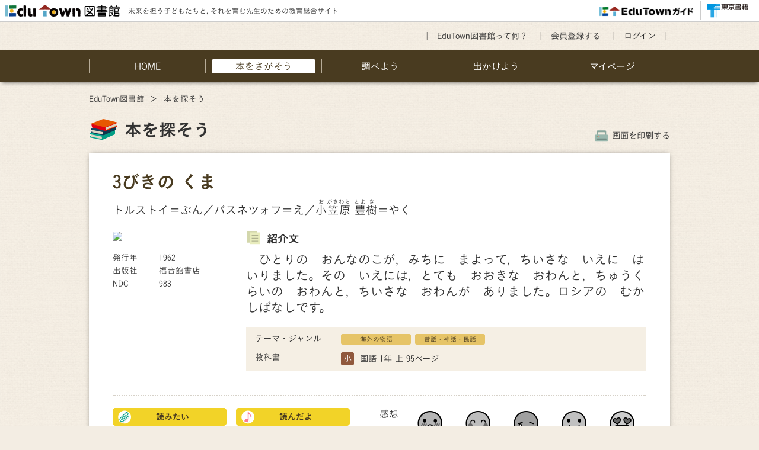

--- FILE ---
content_type: text/html; charset=UTF-8
request_url: https://lib.edutown.jp/library/detail527.html
body_size: 13987
content:
<!DOCTYPE html>
<html lang="ja">
<head>
<!-- Google Tag Manager -->
<script>(function(w,d,s,l,i){w[l]=w[l]||[];w[l].push({'gtm.start':
new Date().getTime(),event:'gtm.js'});var f=d.getElementsByTagName(s)[0],
j=d.createElement(s),dl=l!='dataLayer'?'&l='+l:'';j.async=true;j.src=
'https://www.googletagmanager.com/gtm.js?id='+i+dl;f.parentNode.insertBefore(j,f);
})(window,document,'script','dataLayer','GTM-MXNGFFP');</script>
<!-- End Google Tag Manager -->
<meta charset="utf-8">
<title>EduTown 図書館 | 本をさがそう | 教科書・書籍検索 調べ学習 東京書籍</title>
<meta http-equiv="X-UA-Compatible" content="IE=edge,chrome=1">
<meta name="viewport" content="width=device-width, initial-scale=1.0, user-scalable=yes">
<link rel="canonical" href="https://lib.edutown.jp/">
<meta content="EduTown 図書館 | 本をさがそう | 教科書・書籍検索 調べ学習 東京書籍" name="title">
<meta content="未来を担う子供たちと，それを育む先生のための教育総合サイト。" name="description">
<meta content="EduTown,図書館,エデュタウン,本,教科書,検索,NDC,日本十進分類法,キャリア教育,教育総合,東京書籍" name="keywords">
<meta property="og:type" content="article">
<meta property="og:title" content="EduTown 図書館 | 本をさがそう | 教科書・書籍検索 調べ学習 東京書籍">
<meta property="og:description" content="未来を担う子供たちと，それを育む先生のための教育総合サイト。">
<meta property="og:image" content="https://lib.edutown.jp/media/img/global/og.png">
<meta property="og:url" content="https://lib.edutown.jp/library/">
<meta property="og:site_name" content="EduTown 図書館">
<!--[if lt IE 9]>
<script src="/media/js/html5shiv.js"></script>
<script src="/media/js/html5shiv-printshiv.js"></script>
<![endif]-->
<link href="../media/css/import.css" rel="stylesheet">
<!--[if (gte IE 6)&(lte IE 8)]>
<script type="text/javascript" src="/media/js/selectivizr.js"></script>
<![endif]-->
<script src="../media/js/jquery.min.js"></script>
<script src="../media/js/masonry.pkgd.min.js"></script>
<script src="../media/js/jquery.matchHeight.js"></script>
<script src="../media/js/slick.js"></script>
<script src="../media/js/style.js"></script>
<script>
(function(i,s,o,g,r,a,m){i['GoogleAnalyticsObject']=r;i[r]=i[r]||function(){
  (i[r].q=i[r].q||[]).push(arguments)},i[r].l=1*new
Date();a=s.createElement(o),
m=s.getElementsByTagName(o)[0];a.async=1;a.src=g;m.parentNode.insertBefore(a,m)
})(window,document,'script','https://www.google-analytics.com/analytics.js','ga');

  ga('create', 'UA-42855520-15', 'auto');
  ga('send', 'pageview');

</script>
<link rel="stylesheet" href="https://morisawafonts.net/c/01KAAYAK931JXPX7XHCA2CNXZX/mf.css">
</head>
<body id="wallpaper" class="sec">
<!-- Google Tag Manager (noscript) -->
<noscript><iframe src="https://www.googletagmanager.com/ns.html?id=GTM-MXNGFFP"
height="0" width="0" style="display:none;visibility:hidden"></iframe></noscript>
<!-- End Google Tag Manager (noscript) -->
<header>
  <article class="inner">
    <div class="logo">
      <h1><a href="/"><img src="/media/img/global/logo.png" alt="EduTown図書館"></a></h1>
      <p class="catch">未来を担う子どもたちと, それを育む先生のための教育総合サイト</p>
    </div>
    <ul class="nav">
      <li class="set1"><a href="http://www.edutown.jp/" target="_blank"><img src="/media/img/global/logo_et-guide.png" alt="EduTownガイド"></a></li>
      <li class="set2"><a href="https://www.tokyo-shoseki.co.jp/" target="_blank"><img src="/media/img/global/logo_tokyo-shoseki.png" alt="東京書籍"></a></li>
    </ul>
  </article>
</header>
<nav class="headNav">
  <div class="content">
    <ul class="nav">
      <li><a href="/information/">EduTown図書館って何？</a></li>
            <li><a href="http://www.edutown.jp/about/guide-top2.html" target="_blank">会員登録する</a></li>
      <li><a href="/mypage/?action=login">ログイン</a></li>
          </ul>
  </div>
</nav>
<nav class="navigation">
  <ul class="nav">
    <li class="home"><a href="/"><span>HOME</span></a></li>
    <li class="lib on"><a href="/library/"><span>本をさがそう</span></a></li>
    <li class="stdy "><a href="/study/"><span>調べよう</span></a></li>
    <li class="go "><a href="/go/"><span>出かけよう</span></a></li>
        <li class="myp "><a href="/mypage/?action=login"><span>マイページ</span></a></li>
        <li class="menu " id="panel-btn"><a href="javascript:void(0);"><span>メニュー</span></a></li>
  </ul>
</nav>
<article>
  <nav id="navigation">
    <ul>
      <li><a href="/"><span>TOP</span></a></li>
      <li><a href="/library/"><span>本をさがそう</span></a></li>
      <li><a href="/study/"><span>調べよう</span></a></li>
      <li><a href="/go/"><span>出かけよう</span></a></li>
            <li><a href="/mypage/?action=login"><span>マイページ</span></a></li>
            <li><a href="/information/"><span>EduTown図書館って何？</span></a></li>
            <li><a href="http://www.edutown.jp/about/guide-top.html" target="_blank"><span>会員登録する</span></a></li>
      <li><a href="/mypage/?action=login"><span>ログイン</span></a></li>
          </ul>
  </nav>
</article>
<div id="container">
  <form action="" method="get" name="form1" id="form1">
    <div class="content secMainContent">
      <ul class="pankuzu">
        <li><a href="/">EduTown図書館</a></li>
        <li>本を探そう</li>
      </ul>
      <article class="secPageIntro print">
        <div class="secPageTtl markBook">
          <p class="ttl">本を探そう</p>
        </div>
        <div class="printBtn"><a href="javascript:void(0);">画面を印刷する</a></div>
      </article>
      <article class="bookDetailBox innerBox">
        <div class="inner">
          <p class="bookTtl">3びきの くま</p>
          <p class="bookAuthor">トルストイ＝ぶん／バスネツォフ＝え／<ruby>小<rt>お</rt></ruby><ruby>笠<rt>がさ</rt></ruby><ruby>原<rt>わら</rt></ruby> <ruby>豊<rt>とよ</rt></ruby><ruby>樹<rt>き</rt></ruby>＝やく</p>
          <div class="detail">
            <div class="side">
              <div class="img">
                                                        <p><a target="_blank"  href="https://www.amazon.co.jp/gp/product/4834000060/ref=as_li_tl?ie=UTF8&camp=247&creative=1211&creativeASIN=4834000060&linkCode=as2&tag=vrd-22&linkId=cc7344d8e70dc3f57c29311372f19a9b"><img border="0" src="//ws-fe.amazon-adsystem.com/widgets/q?_encoding=UTF8&MarketPlace=JP&ASIN=4834000060&ServiceVersion=20070822&ID=AsinImage&WS=1&Format=_SL250_&tag=vrd-22"></a></p>
                                </div>
              <ul class="recordList">
                                <li>
                  <article class="int">
                    <div class="tr">発行年</div>
                    <div class="td">1962</div>
                  </article>
                </li>
                                                <li>
                  <article class="int">
                    <div class="tr">出版社</div>
                    <div class="td">福音館書店</div>
                  </article>
                </li>
                                                <li>
                  <article class="int">
                    <div class="tr">NDC</div>
                    <div class="td">983</div>
                  </article>
                </li>
                                                <li>
                  <article class="int mark">
                    <div>

                
                    </div>
                    <div>

              
                    </div>
                  </article>
                </li>
              </ul>

            </div>
            <div class="main">
                                          <article>
                <div class="ttlSecLevel2Img markNote">
                  <p class="ttl">紹介文</p>
                </div>
                <div class="honbun"><p class="word_large">　ひとりの　おんなのこが，みちに　まよって，ちいさな　いえに　はいりました。その　いえには，とても　おおきな　おわんと，ちゅうくらいの　おわんと，ちいさな　おわんが　ありました。ロシアの　むかしばなしです。</p></div>
              </article>
                                          <article class="setDeta">
                <ul class="list genre">
                  <li class="tr">テーマ・ジャンル</li>
                  <li class="td">
                                                                          <span class="marker">海外の物語</span>
                                                                                                    <span class="marker">昔話・神話・民話</span>
                                                                                                                                                                  </li>
                </ul>
                                <ul class="list kyoukasyo">
                  <li class="tr">教科書</li>
                  <li class="td">
                                        <div>
                        <span class="mark">小</span>
                        <span class="to">国語 1年 上 95ページ</span></div>
                                      </li>
                </ul>
                              </article>
                          </div>
          </div>

                     <article class="saveBox">
                        <ul class="unit2List">
              <li class="btn">
                <ul class="btnList">
                  <li class="btnArea"><a href="/library/detail527.html?action=login"  class="btnSM btnWantRead">読みたい</a></li>
                  <li class="btnArea"><a href="/library/detail527.html?action=login" class="btnSM btnReadIt">読んだよ</a></li>
                  <li><a href="https://lib.edutown.jp/information/" target="_blank" class="btnSS btnHimt">ヒント</a></li>
                                    <li class="btnArea"><a href="/library/detail527.html?action=login" class="btnSM btnReadGood">おすすめ</a></li>
                </ul>
              </li>
              <li class="feedback">
                <p class="ttl">感想</p>
                                <ul class="list">
                                          <li><a href="/library/detail527.html?action=login" class="mark fbMark01"></a><span class="txt">どきどき</span></li>
                                          <li><a href="/library/detail527.html?action=login" class="mark fbMark02"></a><span class="txt">にっこり</span></li>
                                          <li><a href="/library/detail527.html?action=login" class="mark fbMark03"></a><span class="txt">悲しい</span></li>
                                          <li><a href="/library/detail527.html?action=login" class="mark fbMark04"></a><span class="txt">さわやか</span></li>
                                          <li><a href="/library/detail527.html?action=login" class="mark fbMark05"></a><span class="txt">夢中</span></li>
                                          <li><a href="/library/detail527.html?action=login" class="mark fbMark06"></a><span class="txt">こわい</span></li>
                                          <li><a href="/library/detail527.html?action=login" class="mark fbMark07"></a><span class="txt">びっくり</span></li>
                                          <li><a href="/library/detail527.html?action=login" class="mark fbMark08"></a><span class="txt">なるほど</span></li>
                                          <li><a href="/library/detail527.html?action=login" class="mark fbMark09"></a><span class="txt">不思議</span></li>
                                          <li><a href="/library/detail527.html?action=login" class="mark fbMark10"></a><span class="txt">感動</span></li>
                                                        </ul>
              </li>
            </ul>
          </article>
                    <article class="otherUserList">
            <div class="ttlSecLevel2Img markGood">
              <p class="ttl">こんな人もおすすめしています</p>
              <a href="/library/list-fav527.html" class="btnMore fbold">全てを見る</a></div>

            <ul class="list">
                              <li>
                                    <a href="/favorite/1530280.html">
                <p class="img"><img src="https://ashitane.edutown.jp/common/images/girl1/CA001_Lm1mnmrsmujimmjdcxsmm2immmmmhmmmzfm.jpg"></p>
                <p class="name">みぃの本だな<span class="prof">（北海道 高１）</span></p>
                </a></li>
              <li>
                                    <a href="/favorite/1421666.html">
                <p class="img"><img src="https://ashitane.edutown.jp/common/images/girl1/CY019_Lm1mzlwmj6mmm5mcmmm3zmam09jmrzjm7y1.jpg"></p>
                <p class="name">美冷　凍の本だな<span class="prof">（埼玉県 高２）</span></p>
                </a></li>
              <li>
                                    <a href="/favorite/1106763.html">
                <p class="img"><img src="https://ashitane.edutown.jp/common/images/boy1/EA023_Lm1mim7a98l2mm0mmm8gmmqzmmuo2memjmm.jpg"></p>
                <p class="name">魚鬼の本だな<span class="prof">（東京都 高３）</span></p>
                </a></li>
                            </ul>
          </article>
        </div>
      </article>
      <ul class="btn1List back">
                        <li class="btnArea"><a href="/library/list.html?action=back" class="btnMFS btnNormal2">前のページへ戻る</a></li>
                  </ul>
    </div>
  </form>
</div>

<footer>Copyright &copy; TOKYO SHOSEKI CO.,LTD. All rights reserved.</footer>

</body>
</html>

--- FILE ---
content_type: text/css
request_url: https://lib.edutown.jp/media/css/import.css
body_size: 111
content:
@charset "utf-8";

@import "set.css";
@import "slick.css";
@import "slick-theme.css";
@import "ionicons.min.css";
@import "modaal.css";
@import "mainbody.css?190627";
@import "print.css" print;

--- FILE ---
content_type: text/css
request_url: https://lib.edutown.jp/media/css/set.css
body_size: 2855
content:
@charset "utf-8";

/*
html5doctor.com Reset Stylesheet
v1.4
2009-07-27
Author: Richard Clark - http://richclarkdesign.com
*/

html, body, div, span, object, iframe,
h1, h2, h3, h4, h5, h6, p, blockquote, pre,
abbr, address, cite, code,
del, dfn, em, img, ins, kbd, q, samp,
small, strong, sub, sup, var,
b, i,
dl, dt, dd, ol, ul, li,
fieldset, form, label, legend,
table, caption, tbody, tfoot, thead, tr, th, td,
article, aside, dialog, figure, footer, header,
hgroup, menu, nav, section,
time, mark, audio, video {
	margin:0;
	padding:0;
	border:0;
	outline:0;
	font-size:100%;
	vertical-align:baseline;
	background:transparent;
}
body {
	line-height:1;
}

article, aside, dialog, figure, footer, header,
hgroup, nav, section {
	display:block;
}

ul,li {
	list-style:none;
}

blockquote, q {
	quotes:none;
}

blockquote:before, blockquote:after,
q:before, q:after {
	content:'';
	content:none;
}

a {
	margin:0;
	padding:0;
	border:0;
	font-size:100%;
	vertical-align:baseline;
	background:transparent;
}
img,iframe {
	vertical-align:bottom;
}

ins {
	background-color:#ff9;
	color:#000;
	text-decoration:none;
}

mark {
	background-color:#ff9;
	color:#000;
	font-style:italic;
	font-weight:bold;
}

del {
	text-decoration: line-through;
}

abbr[title], dfn[title] {
	border-bottom:1px dotted #000;
	cursor:help;
}

table {
	border-collapse:collapse;
	border-spacing:0;
}

hr {
    display:block;
    height:1px;
    border:0;
    border-top:1px solid #cccccc;
    margin:1em 0;
    padding:0;
}

.f_l{ float:left; }
.f_r{ float:right; }
.c_b { clear:both; }
.m_b00{ margin-bottom:0!important; }
.m_b02{ margin-bottom:2px!important; }
.m_b05{ margin-bottom:5px!important; }
.m_b10{ margin-bottom:10px!important; }
.m_b15{ margin-bottom:15px!important; }
.m_b20{ margin-bottom:20px!important; }
.m_b25{ margin-bottom:25px!important; }
.m_b30{ margin-bottom:30px!important; }
.m_b35{ margin-bottom:35px!important; }
.m_b40{ margin-bottom:40px!important; }
.m_b50{ margin-bottom:50px!important; }
.m_b60{ margin-bottom:60px!important; }
.m_b70{ margin-bottom:70px!important; }
.m_b80{ margin-bottom:80px!important; }
.m_b90{ margin-bottom:90px!important; }
.m_b100{ margin-bottom:100px!important; }
.m_b120{ margin-bottom:120px!important; }

.m_t10{ margin-top:10px!important; }
.m_t20{ margin-top:20px!important; }

.cen { text-align:center!important; }
.txt_l { text-align:left; }
.txt_r { text-align:right; }



/* for modern brouser */
.clearfix:after {
  content: "."; 
  display: block; 
  height: 0; 
  font-size:0;	
  clear: both; 
  visibility:hidden;
}
.clearfix {
        display: inline-block;
		overflow:hidden;
		_overflow:visible;
}
/* Hides from IE-mac \*/
* html .clearfix {
        height: 1%;
}
.clearfix {
        display: block;
}/* End hide from IE-mac */


--- FILE ---
content_type: text/css
request_url: https://lib.edutown.jp/media/css/slick-theme.css
body_size: 3757
content:
@charset 'UTF-8';
/* Slider */
.slick-loading .slick-list
{
    background: #fff url('./ajax-loader.gif') center center no-repeat;
}

/* Icons */
@font-face
{
    font-family: 'slick';
    font-weight: normal;
    font-style: normal;

    src: url('./fonts/slick.eot');
    src: url('./fonts/slick.eot?#iefix') format('embedded-opentype'), url('./fonts/slick.woff') format('woff'), url('./fonts/slick.ttf') format('truetype'), url('./fonts/slick.svg#slick') format('svg');
}
/* Arrows */
.slick-prev,
.slick-next
{
    font-size: 0;
    line-height: 0;

    position: absolute;
    top: 50%;
	bottom:0;

    display: block;

    width: 30px;
    height: 100%;
    padding: 0;
    -webkit-transform: translate(0, -50%);
    -ms-transform: translate(0, -50%);
    transform: translate(0, -50%);

    cursor: pointer;

    color: transparent;
    border: none;
    outline: none;
    background: transparent;
	z-index: 9999;
}
.slick-prev:hover,
.slick-prev:focus,
.slick-next:hover,
.slick-next:focus
{
    color: transparent;
    outline: none;
    background: transparent;
}
.slick-prev:hover:before,
.slick-prev:focus:before,
.slick-next:hover:before,
.slick-next:focus:before
{
    opacity: 1;
}
.slick-prev.slick-disabled:before,
.slick-next.slick-disabled:before
{
    opacity: .25;
}

.slick-prev:before,
.slick-next:before
{
    font-family: 'slick';
    font-size: 20px;
    line-height: 1;

    /*opacity: .75;*/
    color: white;

    -webkit-font-smoothing: antialiased;
    -moz-osx-font-smoothing: grayscale;
}

.slick-prev
{
    left: -30px;
}
[dir='rtl'] .slick-prev
{
    right: -30px;
    left: auto;
}
.slick-prev:before
{
    content: '';
	display: block;
	background:#493b20 url(../img/mark/slide-l.png) no-repeat center/100%;
	height:100%;
	width:30px;
}
[dir='rtl'] .slick-prev:before
{
    content: '';
	display: block;
	background:#493b20 url(../img/mark/slide-l.png) no-repeat center/100%;
	height:100%;
	width:30px;
}

.slick-next
{
    right: -30px;
}
[dir='rtl'] .slick-next
{
    right: auto;
    left: -30px;
}
.slick-next:before
{
    content: '';
	display: block;
	background:#493b20 url(../img/mark/slide-r.png) no-repeat center/100%;
	height:100%;
	width:30px;
}
[dir='rtl'] .slick-next:before
{
    content: '';
	display: block;
	background:#493b20 url(../img/mark/slide-r.png) no-repeat center/100%;
	height:100%;
	width:30px;
}

/* Dots */
.slick-dotted.slick-slider
{
    /*margin-bottom: 30px;*/
}

.slick-dots
{
    position: absolute;
    bottom: -25px;

    display: block;

    width: 100%;
    padding: 0;
    margin: 0;

    list-style: none;

    text-align: center;
}
.slick-dots li
{
    position: relative;

    display: inline-block;

    width: 20px;
    height: 20px;
    margin: 0 1px;
    padding: 0;

    cursor: pointer;
}
.slick-dots li button
{
    font-size: 0;
    line-height: 0;

    display: block;

    width: 20px;
    height: 20px;
    padding: 5px;

    cursor: pointer;

    color: transparent;
    border: 0;
    outline: none;
    background: transparent;
}
.slick-dots li button:hover,
.slick-dots li button:focus
{
    outline: none;
}
.slick-dots li button:hover:before,
.slick-dots li button:focus:before
{
    opacity: 1;
}
.slick-dots li button:before
{
    font-family: 'slick';
    font-size: 9px;
    line-height: 20px;

    position: absolute;
    top: 0;
    left: 0;

    width: 20px;
    height: 20px;

    content: '•';
    text-align: center;

    opacity: .25;
    color: black;

    -webkit-font-smoothing: antialiased;
    -moz-osx-font-smoothing: grayscale;
}
.slick-dots li.slick-active button:before
{
    opacity: .75;
    color: black;
}



/*@media screen and (max-width: 599px) {
.slick-prev,.slick-next{width: 35px;}
.slick-prev{ left: -35px; }
.slick-next{ right: -35px; }
.slick-prev:before,
.slick-next:before { width:35px; }

}*/

--- FILE ---
content_type: text/css
request_url: https://lib.edutown.jp/media/css/mainbody.css?190627
body_size: 126591
content:
@charset "utf-8";


body {
	background:#fef8f3;
	font-family:"MFW-KoburinaGoStd-W3","MFW-HiraKakuProN-W3", "ヒラギノ角ゴ Pro W3", "メイリオ", Meiryo, sans-serif;
	color:#323232;
	-webkit-text-size-adjust:100%;
	line-height:1.3;
	position: relative;
}
.navigation,footer { font-family: "MFW-KoburinaGoStd-W3","MFW-HiraKakuProN-W3", "ヒラギノ角ゴ Pro W3", "メイリオ", Meiryo, sans-serif; }
.ttlTopLibrary,.ttlTopLevel1Img,.ttlTopLevel1,.ttlTopLevel2,.ttlTopLevel2Img,.ttlSecLevel1,.ttlSecLevel1Img,.ttlSecLevel2,.ttlSecLevel2Img,.ttlSecLevel4Img,.secPageTtl,.topLibraryBox .list .ttl,.searchFormBox .ttl,.searchFormBox .formTtl,.searchResultBox .formTtl,.libListBox .selectList .number,.bookTtl,.ttlSecLevel2Line,.ttlSecLevel2Line2,.fbold,.studyList .list .ttl,.ttlSecLevel2Line3,.talkList .text,.ttlSecLevel3Line,.ttlSecLevel1-2,.rankingBox .ttl strong,.quizTtl .ttl,.quizTtlS .ttl,.ttlSecLevel2Img .page { font-family:"MFW-KoburinaGoStd-W6","MFW-HiraKakuProN-W3", "ヒラギノ角ゴ Pro W3", "メイリオ", Meiryo, sans-serif;}
a:link,a:visited {
	text-decoration: none;color:#323232;
}
a:hover {
	text-decoration:none;
}

body , html {  }
html { font-size: 62.5%;-webkit-text-size-adjust:100%; }
body { font-size: 16px; font-size: 1.6rem; }

a {
	-webkit-transition: 0.5s;
	   -moz-transition: 0.5s;
	     -o-transition: 0.5s;
	        transition: 0.5s;
}

/* レイアウト */
input, select,button {
	vertical-align:middle;
	border:0;
	padding:0;
	-webkit-appearance:none;
	font-family:"MFW-HiraKakuProN-W3", "ヒラギノ角ゴ Pro W3", "メイリオ", Meiryo, sans-serif;
}
button { font-family:"MFW-KoburinaGoStd-W3","MFW-HiraKakuProN-W3", "ヒラギノ角ゴ Pro W3", "メイリオ", Meiryo, sans-serif; }
button,label,select { cursor: pointer;}
input:-webkit-autofill, textarea:-webkit-autofill {
	background-color: #fff;
	background-image: none;
	color: rgb(0, 0, 0);
}
input {
    width: 100%;
}
/* 各ベンダープレフィックスが取れた標準版！！(http://caniuse.com/#search=placeholder-shown) */
:placeholder-shown {color: #aaa;font-family:"MFW-HiraKakuProN-W3", "ヒラギノ角ゴ Pro W3", "メイリオ", Meiryo, sans-serif; }
/* Google Chrome, Safari, Opera 15+, Android, iOS */
::-webkit-input-placeholder {color: #aaa; }
/* Firefox 18- */
:-moz-placeholder {color: #aaa; opacity: 1; }
/* Firefox 19+ */
::-moz-placeholder { color: #aaa; opacity: 1; }
/* IE 10+ */
:-ms-input-placeholder {color: #aaa; }

select{
    -webkit-appearance: none;
    -moz-appearance: none;
    appearance: none;
}
select::-ms-expand {
    display: none;
}

* { word-wrap: break-word; }
img { -ms-interpolation-mode: bicubic; }
svg { width: 100%; }

#wallpaper { background: #f3ede3 url(../img/global/background.png) repeat; }
header { background: #fff;border-bottom: 1px solid #ccc;padding:2px .5%; }
header .inner { overflow: hidden;}
header .inner .logo { float: left; }
header .inner .nav { float: right; }
header .logo { padding:4px 0; }
header .logo > * { display: table-cell;vertical-align: middle; }
header .logo h1 { max-width:200px;padding-right:10px; }
header .logo img { width:100%; }
header .logo .catch { font-size:12px;padding-top:2px; }
header .nav { display: table; }
header .nav > * { display: table-cell;vertical-align: middle;border-left: 1px solid #ccc; }
header .nav .set1 { height:18px;padding:6px 10px; }
header .nav .set2 { height:24px;padding:4px 10px; }
header .nav img { height:100%; }

footer { font-size:80%;color:#fff;text-align: center;padding:10px .5%;background: #493b20; }

.content { max-width:980px;margin: 0 auto;/*text-align: justify;text-justify: inter-ideograph;*/ }

.headNav { padding:15px 10px;font-size:90%; }
.headNav .content { overflow: hidden; }
.headNav .nav { float:right; }
.headNav .nav > * { display: inline-block;padding:0 5px;position: relative; }
.headNav .nav > :last-child { padding:0 0 0 5px; }
.headNav .nav > :before { content:"\FF5C";display: inline-block; padding-right: 10px; }
.headNav .nav > :last-child:after { content:"\FF5C";display: inline-block; padding-left: 10px; }
.headNav .nav a { color:#323232;text-decoration: none; }

.navigation { background: #493b20;padding:15px 10px;box-shadow:0px 4px 6px -3px rgba(0,0,0,.5);position: relative;z-index: 2;
-moz-box-shadow:0px 4px 6px -3px rgba(0,0,0,.5);
-webkit-box-shadow:0px 4px 6px -3px rgba(0,0,0,.5); }
.navigation .nav { display: table;width:100%;max-width:980px;margin: 0 auto;font-size:100%; }
.navigation .nav > * { width:20%;display: table-cell;vertical-align: middle;text-align: center;
-moz-box-sizing: border-box;
-webkit-box-sizing: border-box;
-o-box-sizing: border-box;
-ms-box-sizing: border-box;
box-sizing: border-box;padding:0 10px;border-left: 1px solid #b7ac98; }
.navigation .nav > :last-child { border-right: 1px solid #b7ac98; }
.navigation .nav a { display: block;color:#fff;padding:2px 0;text-decoration: none;border-radius:3px;-moz-border-radius:3px;-webkit-border-radius:3px; }
.navigation .nav a:hover { background-color:#fff;color:#493b20; }
.navigation .menu { display: none; }
.navigation .nav .on a { background-color:#fff;color:#493b20; }


.btn1List.sizeS { max-width: 300px;margin-left:auto;margin-right:auto; }
.btn1List.sizeML { max-width: 500px;margin-left:auto;margin-right:auto; }
.btnArea { display: table;width: 100%; }
.btnSS,.btnS,.btnSM,.btnM,.btnMFS,.btnL,.btnL60,.btnL60R,.btnL50R,.btnLL60 { width: 100%;height:40px;border-radius:5px;-moz-border-radius:5px;-webkit-border-radius:5px;display: table-cell;
-moz-box-sizing: border-box;
-webkit-box-sizing: border-box;
-o-box-sizing: border-box;
-ms-box-sizing: border-box;
box-sizing: border-box;
	text-decoration: none!important;
	text-align: center;
	vertical-align: middle;
	font-size:16px;
}
.btnMFS { font-size:16px; }
.btnL { font-size:18px; }
.btnSM { font-size:14px;height:30px; }
.btnS { font-size:12px;height:30px; }
.btnSS { font-size:12px;height:25px; }
.btnL60 { height:60px;font-size:18px; }
.btnLL60 { height:70px;font-size:24px; }
.btnL50R { height:50px;font-size:18px;border-radius:50px;-moz-border-radius:50px;-webkit-border-radius:50px; }
.btnL60R { height:60px;font-size:18px;border-radius:60px;-moz-border-radius:60px;-webkit-border-radius:60px; }

.btnWantRead,.btnReadIt,.btnReadGood,.btnNormal3 { font-family:"MFW-KoburinaGoStd-W6","MFW-HiraKakuProN-W3", "ヒラギノ角ゴ Pro W3", "メイリオ", Meiryo, sans-serif;}

.btnM.btnKMMaru { background: #009d84 url(../img/mark/mark_arrow-r.png) no-repeat 96% center/12px;color:#fff!important;padding:0 35px 0 20px;border-radius:40px;-moz-border-radius:40px;-webkit-border-radius:40px; }
.btnNormal { background: #009d84 url(../img/mark/mark_arrow-r.png) no-repeat 96% center/15px;color:#fff!important;padding:0 35px 0 20px; }
.btnNormal2 { background: #009d84 url(../img/mark/mark_arrow-l.png) no-repeat 15px center/12px;color:#fff!important;padding:0 20px 0 35px; }
.btnNormal3 { background: #f2d328 url(../img/mark/mark_arrow-r5.png) no-repeat 96% center/12px;color:#493b20!important;padding:0 35px 0 20px; }
.btnNormal4 { background: #493b20 url(../img/mark/mark_arrow-l.png) no-repeat 15px center/12px;color:#fff!important;padding:0 20px 0 35px; }
.btnNormal5 { background: #de6b26 url(../img/mark/mark_arrow-r3.png) no-repeat 96% center/12px;color:#fff!important;padding:0 35px 0 20px; }
.btnNormal6 { background: #f28e23 url(../img/mark/mark_arrow-r3.png) no-repeat 96% center/12px;color:#fff!important;padding:0 35px 0 20px; }
.btnNormal7 { background: #493b20 url(../img/mark/mark_arrow-r3.png) no-repeat 96% center/12px;color:#fff!important;padding:0 35px 0 20px; }
.btnNormal8 { background: #009d84 url(../img/mark/mark_arrow-r3.png) no-repeat 96% center/12px;color:#fff!important;padding:0 35px 0 20px; }
.btnNormal9 { background: #e9c258 url(../img/mark/mark_arrow-r5.png) no-repeat 96% center/12px;color:#493b20!important;padding:0 35px 0 20px; }
.btnNormal10 { background: #e3ad2c url(../svg/arrow_r.svg) no-repeat 96% center/auto 12px;color:#fff!important;padding:0 35px 0 20px; }
.btnNormalN { background: #009d84 ;color:#fff!important;padding:0 20px; }
.btnNormalN2 { background: #493b20 ;color:#fff!important;padding:0 20px; }
.btnNormalN3 { background: #de6b26 ;color:#fff!important;padding:0 20px; }
.btnHimt { background: #493b20 url(../img/mark/mark_himt.png) no-repeat 5px center/16px;color:#fff!important;padding:0 10px 0 20px; }
.btnWantRead { background:#f2d328 url(../img/mark/mark_clip.png) no-repeat 5px center/25px;color:#493b20!important;padding:0 10px 0 20px;border:3px solid #f2d328;position: relative; }
.btnReadIt { background:#f2d328 url(../img/mark/mark_onpu.png) no-repeat 5px center/25px;color:#493b20!important;padding:0 10px 0 20px;border:3px solid #f2d328;position: relative; }
.btnReadGood { background:#f2d328 url(../img/mark/mark_good.png) no-repeat 5px center/25px;color:#493b20!important;padding:0 10px 0 20px;border:3px solid #f2d328;position: relative; }
.btnWantRead.on,.btnReadIt.on,.btnReadGood.on { border:3px solid #fc4f4f; }
.btnWantRead.on:after,.btnReadIt.on:after,.btnReadGood.on:after { content:"";width:20px;height:20px;background: url(../img/mark/s_mark_check.png) no-repeat center/100%;position: absolute;top:-5px;right:-10px; }

.btnBookSort { background: #de6b26 url(../img/mark/mark_del.png) no-repeat 5px center/16px;color:#fff!important;padding:0 20px 0 35px; }
.btnBookSortEnd { background: #493b20 url(../img/mark/mark_close.png) no-repeat 5px center/16px;color:#fff!important;padding:0 20px 0 35px; }
.btnClose { background:#333 url(../img/mark/mark_close.png) no-repeat 5px center/18px;color:#fff!important;padding:0 20px 0 35px; }

.btn1List.back { max-width:280px;margin: 0 auto; }
.btn1List.next { max-width:280px;margin: 0 auto; }
.btn1List.close { max-width:200px;margin: 0 auto; }
.btn2List { display: table;width:100%;max-width:550px;margin: 0 auto; }
.btn2List > * { display: table-cell;vertical-align: middle;padding:0 10px; }
.btn1List.study { max-width:255px;margin: 0 auto; }
.btn1List.info { max-width:500px;margin: 0 auto; }


#container { position: relative;z-index: 1;overflow: hidden;padding-bottom: 40px; }
body.sec #container { padding-bottom:0; }
#container img { width: 100%; }

.read { font-size:80%; }
.content { padding:0; }

.mainImg { width:100%;height: 400px; margin:0 auto;background: url(../img/top/img_main_pc.png) no-repeat center top/cover;overflow: hidden; }
.mainImg .content { position: relative; }
.mainImg .inner { position: absolute;top:50px;left:0;z-index: 2; }
.mainImg h2 { max-width:390px;margin-bottom:20px; }
.mainImg .parts1 { display: block;width:800px;height:800px;position: absolute;top:-200px;left:-200px;border-radius:50%;-moz-border-radius:50%;-webkit-border-radius:50%;z-index: 1; }
.mainImg .catch { font-size:100%;margin-bottom: 20px;text-shadow: 0 0 3px #eadac5,0 0 3px #eadac5,0 0 3px #eadac5; }
.mainImg .btnArea { margin-bottom: 10px;max-width:260px;font-size:90%; }
.mainImg .read { text-shadow: 0 0 3px #eadac5,0 0 3px #eadac5,0 0 3px #eadac5; }

.mainIllustImg .parts2 { position: absolute;bottom:-400px;right:180px;z-index: 2; }
.mainIllustImg .parts3 { position: absolute;bottom:-400px;right:0;z-index: 2; }
.mainIllustImg .parts4 { position: absolute;bottom:-400px;right:250px;z-index: 2; }
.mainIllustImg .parts2.on { z-index: 3; }
.mainIllustImg .parts3.on { z-index: 3; }
.mainIllustImg .parts4.on { z-index: 3; }
.mainIllustImg > * { cursor:pointer; }
.mainIllustImg .off a.more { display: none; }
.mainIllustImg .on a.more { display: block; }
.mainIllustImg .parts2 .illust { width:227px;height:369px; }
.mainIllustImg .parts3 .illust { width:216px;height:283px; }
.mainIllustImg .parts4 .illust { width:286px;height:248px; }
.mainIllustImg .parts2 .illust,.mainIllustImg .parts3 .illust,.mainIllustImg .parts4 .illust {
	-webkit-transition: 0.5s;
	   -moz-transition: 0.5s;
	     -o-transition: 0.5s;
	        transition: 0.5s;}
.mainIllustImg .parts2.off .illust { background: url(../img/illust/illust_top_main1_off.png) no-repeat center/100%; }
.mainIllustImg .parts2.on .illust,.mainIllustImg .parts2 .illust:hover { background: url(../img/illust/illust_top_main1_on.png) no-repeat center/100%; }
.mainIllustImg .parts3.off .illust { background: url(../img/illust/illust_top_main2_off.png) no-repeat center/100%; }
.mainIllustImg .parts3.on .illust,.mainIllustImg .parts3 .illust:hover { background: url(../img/illust/illust_top_main2_on.png) no-repeat center/100%; }
.mainIllustImg .parts4.off .illust { background: url(../img/illust/illust_top_main3_off.png) no-repeat center/100%; }
.mainIllustImg .parts4.on .illust,.mainIllustImg .parts4 .illust:hover { background: url(../img/illust/illust_top_main3_on.png) no-repeat center/100%; }
.mainIllustImg .on .more { position: absolute;z-index: 4; }
.mainIllustImg .parts2.on .more { top:-25px;right:-160px; }
.mainIllustImg .parts3.on .more { top:-110px;left:-140px; }
.mainIllustImg .parts4.on .more { top:-80px;right:-90px; }
.mainIllustImg .more .int {  }


.content.mainContent { padding:40px 20px 30px; }
.content.mainContent .main { float: right;width:66.5%; }
.content.mainContent .side { float: left;width:27.5%; }
.content.mainContent:after { content:"";display:block;clear: both;width:0;height:0; }

.content.mainContent .main > article { margin-bottom: 30px; }
.content.mainContent .side > article { margin-bottom: 30px; }
.content.mainContent .main > article:last-child,.content.mainContent .side > article:last-child { margin-bottom:0; }

.ttlTopLibrary { font-size:160%;margin-bottom: 15px; }

.ttlTopLevel1Img:after,.ttlTopLevel1:after { content:"";display: block;width:0;height:0;clear: both; }
.ttlTopLevel1Img { padding:14px 0;padding-left:70px;margin-bottom: 5px; }
.ttlTopLevel1Img.markSearch { background: url(../img/mark/mark_search.png) no-repeat left center/55px; }
.ttlTopLevel1Img.markScience { background: url(../img/mark/mark_science.png) no-repeat left center/60px; }
.ttlTopLevel1 { margin-bottom: 20px; }
.ttlTopLevel1 .ttl,.ttlTopLevel1Img .ttl { font-size:160%;float:left; }
.ttlTopLevel1 .more,.ttlTopLevel1Img .more { float:right;font-size:12px;background: url(../img/mark/s_mark_arrow_l.png) no-repeat left center/10px;padding-left: 15px;margin-top: 5px; }

.ttlTopLevel2:after,.ttlTopLevel2Img:after { content:"";display: block;width:0;height:0;clear: both; }
.ttlTopLevel2 { margin-bottom: 10px; }
.ttlTopLevel2 .ttl,.ttlTopLevel2Img .ttl { float: left;font-size:115%; }
.ttlTopLevel2Img { padding:10px 0;padding-left:30px;margin-bottom:0; }
.ttlTopLevel2Img.markKirari { background: url(../img/mark/mark_kirari.png) no-repeat left 5px/25px; }
.ttlTopLevel2 .more,.ttlTopLevel2Img .more { float:right;font-size:11px;background: url(../img/mark/s_mark_arrow_l.png) no-repeat left center/10px;padding-left: 15px;margin-top: 4px; }
.ttlTopLevel2 a {  }

.innerBox { box-shadow:0px 0px 9px -3px rgba(0,0,0,.5);
-moz-box-shadow:0px 0px 9px -3px rgba(0,0,0,.5);
-webkit-box-shadow:0px 0px 9px -3px rgba(0,0,0,.5); }
.topLibraryBox { border-radius:5px;-moz-border-radius:5px;-webkit-border-radius:5px;border: 5px solid #fff;padding:15px 40px 30px;background: #fff url(../img/top/bg_gradation.png) repeat-x left bottom;position: relative; }
.topLibraryBox .ttlTopLibrary { padding-left: 35px; }
.topLibraryBox:after { position: absolute;left:-15px;top:-25px;display: block;content:"";width:85px;height:85px;background: #fff url(../img/mark/mark_book1.png) no-repeat center/70%;border-radius:50%;-moz-border-radius:50%;-webkit-border-radius:50%;box-shadow:-2px -2px 6px -5px rgba(0,0,0,.6);
-moz-box-shadow:-2px -2px 6px -5px rgba(0,0,0,.6);
-webkit-box-shadow:-2px -2px 6px -5px rgba(0,0,0,.6); }
.topLibraryBox .list { display:table;width:100%;margin-top: 20px; }
.topLibraryBox .list > * { display: table-cell;vertical-align:middle; }
.topLibraryBox .list .key { width:55%;border-right:1px dashed #dbdbdb;padding-right:5%; }
.topLibraryBox .list .more { padding-left:5%; }
.topLibraryBox .list .ttl { margin-bottom: 5px; }
.topLibraryBox input[type=text] { border: 1px solid #ccc;font-size:120%;padding:2px 2%;height:20px;width:73%; }
.topLibraryBox button { background: #009d84;color:#fff;text-align: center;height:26px;width:20%;border-radius:3px;-moz-border-radius:3px;-webkit-border-radius:3px;font-size:90%; }
.topLibraryBox .text { font-size: 110%; line-height:1.7; }
.topLibraryBox .text .br {display: block;}

.topOtherBox .unit2List:after { content:"";display: block;width:0;height:0;clear: both; }
.topOtherBox .unit2List { width:100%; }
.topOtherBox .unit2List > * { width:48%;margin-right:4%;float: left; }
.topOtherBox .unit2List > :nth-child(2n) {margin-right:0; }

.topOtherBox .bn  { display: table;width:100%;text-align: center;background:url(../img/top/bg_stripe.png) repeat left top;padding:10px;border:3px solid #fff;border-radius:3px;-moz-border-radius:3px;-webkit-border-radius:3px;
-moz-box-sizing: border-box;
-webkit-box-sizing: border-box;
-o-box-sizing: border-box;
-ms-box-sizing: border-box;
box-sizing: border-box;position: relative; }
.topOtherBox .bn .inner { height:80px;display: table-cell;vertical-align: middle; }
.topOtherBox .bn .sub { font-size:90%; }
.topOtherBox .bn .ttl { font-size:115%; }
.topOtherBox .bn .ttl .br { display: block; }

.topOtherBox .bn .cover { width:90px;position: absolute;top:5px;left:5px; }
.topOtherBox .bn .parts { width:100px;position: absolute;bottom:0;right:0; }

.topOtherBox .bn .img { display: table-cell;vertical-align: middle;padding-right:15px; }
.topOtherBox .bn .img img { border:2px solid #fff;box-shadow:0px 0px 9px -3px rgba(0,0,0,.5);
-moz-box-shadow:0px 0px 9px -3px rgba(0,0,0,.5);
-webkit-box-shadow:0px 0px 9px -3px rgba(0,0,0,.5); }

.topOtherBox .bn.set1,.topOtherBox .bn.set2 { padding:10px 20px; }
.topOtherBox .bn.set1 .inner { width:80%; }
.topOtherBox .bn.set2 .inner { width:56%; }

.topStudyBox,.topGoBox { background:url(../img/top/bg_note.png) repeat-x 6px 10px,url(../img/top/bg_gradation.png) repeat-x left bottom,#fff;position: relative;border:5px solid #fff;padding:30px 15px;padding-right: 200px; }
.topStudyBox .btnArea,.topGoBox .btnArea { margin-top: 20px; }
.topStudyBox .text,.topGoBox .text { line-height:1.7; }
.topStudyBox .parts1,.topGoBox .parts1 { position: absolute;right:-20px;bottom:0; }
.topStudyBox .text .br,.topGoBox .text .br {display: block;}

.scienceBnList .list:after { content:"";display: block;width:0;height:0;clear: both; }
.scienceBnList .list > * { display: table;width:32%;float: left;margin-right: 2%; }
.scienceBnList .list > :nth-child(3n) { margin-right: 0; }
.scienceBnList .list a { display: table-cell;vertical-align: middle;border:3px solid #fff;
border-radius:3px;-moz-border-radius:3px;-webkit-border-radius:3px;
-moz-box-sizing: border-box;
-webkit-box-sizing: border-box;
-o-box-sizing: border-box;
-ms-box-sizing: border-box;
box-sizing: border-box;
box-shadow:0px 0px 9px -3px rgba(0,0,0,.5);
-moz-box-shadow:0px 0px 9px -3px rgba(0,0,0,.5);
-webkit-box-shadow:0px 0px 9px -3px rgba(0,0,0,.5);
	padding:5px 20px;
	height:80px;
	width:100%;text-align: center;
	background: #f5e9d1;
}
.scienceBnList .list .sub { font-size:90%; }

.topNewsArea { background: url(../img/global/background2.png) repeat;border-top:1px solid #ebe3d3;border-bottom:1px solid #ebe3d3;padding:0 20px; }
.topNewsArea .content { padding:20px 0 20px; }
body.sec .topNewsArea .content { padding:20px 0 20px; }
.topNewsArea .list > * { padding-bottom: 5px;border-bottom: 1px solid #e4e4e4;margin-bottom: 5px;font-size:100%; }
.topNewsArea .list > :last-child { border-bottom: 0;margin-bottom:0;padding-bottom:0; }
.topNewsArea .list .inner { display: table;width:100%;position: relative; }
.topNewsArea .list .inner > * { display: table-cell;vertical-align: middle; }
.topNewsArea .list .day { width:15%;padding-right: 20px; }
.topNewsArea .list a:hover { text-decoration: underline;}
.topNewsArea .list p { padding: 5px 0; }
.topNewsArea .list .mark { padding: 8px 0;padding-left:120px; }
.topNewsArea .list .text .mark1 { background: url(../img/mark/mark_news_1.png) no-repeat left center/100px 27px; }
.topNewsArea .list .text .mark2 { background: url(../img/mark/mark_news_2.png) no-repeat left center/100px 27px; }
.topNewsArea .list .text .mark3 { background: url(../img/mark/mark_news_3.png) no-repeat left center/100px 27px; }
.topNewsArea .list a { color:#0099cc;text-decoration: underline; }
.topNewsArea .list a:hover { text-decoration: none; }


.topLoginBox { background: #fff; }
.topLoginBox .ttl { background: #0096e0;color:#fff;text-align: center;font-size:85%;padding:8px 5px; }
.topLoginBox input[type=text],.topLoginBox input[type=password] { border: 1px solid #eeeeee;background: #f7f7f7; font-size:90%;padding:2px 2%;height:23px;width:90%; }
.topLoginBox .inner { padding:10px 10px;text-align: center;}
.topLoginBox .list > * { text-align: center;margin-bottom: 8px; }
.topLoginBox button { background: #ff6475;color:#fff;text-align: center;border-radius:3px;-moz-border-radius:3px;-webkit-border-radius:3px;font-size:85%;padding:3px 20px; }

.loginBox { margin:0 auto;max-width:600px; }
.loginBox .inner { background: #fff; }
.loginBox .inner .ttl { background: #0096e0;color:#fff;text-align: center;font-size:100%;padding:8px 5px; }
.loginBox input[type=text],.loginBox input[type=password] { border: 1px solid #eeeeee;background: #f7f7f7; font-size:105%;padding:2px 5px;height:28px;width:90%; }
.loginBox .int { padding:15px 15px;text-align: center;}
.loginBox .list > * { text-align: center;margin-bottom:15px; }
.loginBox button { background: #ff6475;color:#fff;text-align: center;border-radius:3px;-moz-border-radius:3px;-webkit-border-radius:3px;font-size:95%;padding:3px 25px; }

.errorMsg { border:1px solid #f2485c;text-align: left;font-size:100%;padding:12px 10px;background: rgba(255,232,232,.5) url(../img/mark/mark_error.png) no-repeat 10px center/25px;color:#f2485c;border-radius:5px;-moz-border-radius:5px;-webkit-border-radius:5px;padding-left: 40px; }
.errorMsgBox { padding: 50px 20px;text-align: center;background:#f8f0df;border:5px solid #fff; }
.errorMsgBox .btn1List {  }

.topCharaBox .sp { display: none; }
.topQuizBox {  }

.topKirariBox .intro { font-size:90%; }
.topKirariBox .list { overflow: hidden;font-size:90%; }
.topKirariBox .list > * { display: block;float:left;width:46%;margin-right: 8%;margin-bottom: 20px;text-align: center; }
.topKirariBox .list > :nth-child(2n) { margin-right: 0; }
.topKirariBox .list a { display:block; }
.topKirariBox .list .img { margin-bottom: 8px; }
.topKirariBox .list .img img { border-radius:5px;-moz-border-radius:5px;-webkit-border-radius:5px;}
.topKirariBox .list .sub { display: block;font-size:85%; }
.topKirariBox .list a:hover { text-decoration: underline; }
.topKirariBox .btn1List { margin:0 auto;display: none; }

.topBnLinkArea { padding:0 20px; }
.topBnLinkArea .content { padding:30px 0; }
.topBnLinkArea .list { display: table; }
.topBnLinkArea .list > * { display: table-cell;vertical-align: top; }
.topBnLinkArea .list > :first-child { width:37%;padding-right: 3%; }
.topBnLinkArea .list > :last-child { width:40%;padding-left: 3%; }
.topBnLinkArea .subList { width:100%;overflow: hidden;margin-bottom: -15px; }
.topBnLinkArea .subList > * { display:block;float:left;width:48%;margin-right:4%;margin-bottom: 15px; }
.topBnLinkArea .subList > :nth-child(2n) { margin-right:0; }

#navigation {
	display:none;
	width:100%;
	height:100%;
 	position:relative;
	z-index:999;
	background:#6e5532;
	top:0;
	left:0;
	overflow: auto;
	box-shadow:0px -2px 6px -3px rgba(0,0,0,.6);
-moz-box-shadow:0px -2px 6px -3px rgba(0,0,0,.6);
-webkit-box-shadow:0px -2px 6px -3px rgba(0,0,0,.6);
}
#navigation > ul > li > a {
	display:block;text-align:center;color:#fff;
	border-bottom: 1px solid #4b3d21;padding:10px 20px;
	text-decoration: none;
}
#navigation > ul > :last-child > a { border-bottom:0; }
#navigation > ul > li > a span,
#navigation > ul > li > ul > li > a span {
  -webkit-transition: all .5s ease;
     -moz-transition: all .5s ease;
       -o-transition: all .5s ease;
      -ms-transition: all .5s ease;
          transition: all .5s ease;
}
.other #navigation > ul > li > a:hover span,
.other #navigation > ul > li > ul > li > a:hover span {
	-webkit-filter: blur(1px);
	filter: blur(1px);
}

#navigation > ul > li > ul { background:#fff; }
#navigation > ul > li > ul > li { border-bottom: 1px solid #231815; }
#navigation > ul > li > ul > :last-child { border-bottom:0; }
#navigation > ul > li > ul > li > a {
	display:block;
	background:#fff;
	padding:8px 20px;
	color:#000;
	text-align:left;
	text-decoration: none;
	font-size: 95%;
	-webkit-transition: 0.5s;
	   -moz-transition: 0.5s;
	     -o-transition: 0.5s;
	        transition: 0.5s;
}
#navigation > ul > li > ul > li > a:hover {
	opacity:0.7;
	filter:alpha(opacity=70);
	-ms-filter: "alpha( opacity=70 )";
}
.other #navigation .on:hover:before {
	opacity:0.5;
	filter:alpha(opacity=50);
	-ms-filter: "alpha( opacity=50 )";
}
.subNav { display:none; }

#navigation .on { position:relative; }
#navigation .on:before { content:"";width:15px;height:2px;position:absolute;top:13px;left:13px;border-top:6px double #eb6100;border-bottom:2px solid #eb6100; }
#navigation .on.off:before {
  top:14px;left:13px;width:0;height:0;border-top:0;border-bottom:0;border:6px solid transparent;border-top:8px solid #eb6100;
}


/* seccond */
.secMainContent { padding:20px 10px 30px;position: relative; }
.secMainContent.libraryList,.secMainContent.newsList,.secMainContent.chara,.secMainContent.info { padding:20px 10px 0; }
.secMainContent > article { margin-bottom: 30px; }
.secMainContent > article:last-child { margin-bottom:0; }

.pankuzu { font-size:85%;margin-bottom: 20px;text-align: left; }
.pankuzu > * { display: inline;padding-right:5px; }
.pankuzu > *:after { content:"\FF1E";display: inline;padding-left: 8px; }
.pankuzu > *:last-child:after { display: none; }
.pankuzu a:hover { text-decoration: underline;}

.secPageIntro { margin-bottom: 15px!important;position: relative; }
.secPageIntro.print { padding-right:150px; }
.printBtn a,.pdfBtn a { padding:5px 0;padding-left:30px;background: url(../img/mark/mark_print.png) no-repeat left center/25px;font-size:90%;position: absolute;bottom:0;right:0; }

.secPageTtl { font-size:180%;padding:5px 0;margin-bottom: 10px;text-align: left; }
.secPageTtl:after { content:"";display: block;width:0;height:0;clear: both; }
.secPageTtl.markBook { background: url(../img/mark/mark_book1.png) no-repeat left center/50px;padding-left:60px; }
.secPageTtl.markBook2 { background: url(../img/mark/mark_book2.png) no-repeat left center/50px;padding-left:60px; }
.secPageTtl.markHeart { background: url(../img/mark/mark_heart.png) no-repeat left 2px/40px;padding-left:50px; }
.secPageTtl.markClip { background: url(../img/mark/mark_clip.png) no-repeat left 3px/35px;padding-left:45px; }
.secPageTtl.markRead { background: url(../img/mark/mark_onpu.png) no-repeat left 3px/35px;padding-left:45px; }
.secPageTtl.markGood { background: url(../img/mark/mark_good.png) no-repeat left 3px/35px;padding-left:45px; }
.secPageTtl.markCap { background: url(../svg/mark_cap.svg) no-repeat left center/50px auto;padding-left:65px; }
.secPageTtl.markUser { display: table;width:100%;font-size:140%;line-height: 1.2; }
.secPageTtl.markUser > * { display: table-cell;vertical-align: middle; }
.secPageTtl.markUser .img { width:60px;padding-right: 15px; }
.secPageTtl.markUser .img img { border-radius:5px;-moz-border-radius:5px;-webkit-border-radius:5px; }
.secPageTtl .selectList { float:right; }
.secPageTtl .selectList select { background:#faf7d9 url(../img/mark/mark_arrow_b.png) no-repeat 96% center/13px;border:2px solid #e6c467;padding:0 25px 0 12px;border-radius:3px;-moz-border-radius:3px;-webkit-border-radius:3px;font-size: 70%; }
.secPageTtl .selectList select:not(:target) {
background:#faf7d9\9; /* IE9 */
}
.secPageTtl .sub { font-size:60%;padding-left: 10px;display: inline-block; }
.secPageTtl.markRank { background: url(../img/mark/mark_rank.png) no-repeat left 3px/35px;padding-left:45px; }
.secPageTtl.markSearch { background: url(../img/mark/mark_search.png) no-repeat left center/50px;padding-left:60px; }
.secPageTtl.markScience { background: url(../img/mark/mark_science.png) no-repeat left center/50px;padding-left:60px; }
.secPageTtl .ttl { float:left; }
.secPageTtl.markUser .ttl { float: none; }

.secPageTtl.info { text-align: center;color:#493b20;margin-bottom: 20px; }
.secPageTtl .more { float:right;font-size:16px; }



.ttlSecLevel1 { margin-bottom: 10px; }
.ttlSecLevel1:after { content:"";display: block;width:0;height:0;clear: both; }
.ttlSecLevel1 .ttl { float: left;font-size:160%; }

/* 泉先生の本だなで使用 */
.ttlSecLevel1.line { background:#493b20;padding:4px 15px;color:#fff;text-align: center;margin-bottom:0; }
.ttlSecLevel1.line .ttl { color: #fff;float: none;font-size:155%; }
.ttlSecLevel1.line:after { display: none; }

.ttlSecLevel1Img:after { content:"";display: block;width:0;height:0;clear: both; }
.ttlSecLevel1Img { font-size:160%;padding:5px 0;margin-bottom: 10px; }
.ttlSecLevel1Img .ttl { float: left; }
.ttlSecLevel1Img.markBook { background: url(../img/mark/mark_book1.png) no-repeat left center/40px;padding-left:50px; }
.ttlSecLevel1Img.markClip { background: url(../img/mark/mark_clip.png) no-repeat left center/38px;padding-left:50px; }
.ttlSecLevel1Img.markGood { background: url(../img/mark/mark_good.png) no-repeat left center/38px;padding-left:50px; }
.ttlSecLevel1Img.markRank { background: url(../img/mark/mark_rank.png) no-repeat left center/38px;padding-left:50px; }
.ttlSecLevel1Img.markFire { background: url(../svg/mark_fire.svg) no-repeat left 5px/30px auto;padding-left:40px; }
.ttlSecLevel1Img.markPen { background: url(../img/mark/mark_pen.png) no-repeat left center/35px;padding-left:45px; }
.ttlSecLevel1Img.markSearch { background: url(../img/mark/mark_search.png) no-repeat left center/35px;padding-left:45px; }
.ttlSecLevel1Img.markNote { background: url(../img/mark/mark_note.png) no-repeat left center/30px;padding-left:45px; }
.ttlSecLevel1Img .more { float:right;font-size:12px;background: url(../img/mark/s_mark_arrow_l.png) no-repeat left center/10px;padding-left: 15px;margin-top: 10px; }

.ttlSecLevel1-2 { padding:5px 0;margin-bottom: 10px; }
.ttlSecLevel1-2 .ttl { font-size:140%; }

.ttlSecLevel2:after,.ttlSecLevel2Img:after { content:"";display: block;width:0;height:0;clear: both; }
.ttlSecLevel2 { margin-bottom: 10px; }
.ttlSecLevel2 .ttl,.ttlSecLevel2Img .ttl { float: left;font-size:115%; }
.ttlSecLevel2 .ttl.cen { float: none;text-align: center; }
.ttlSecLevel2Img { padding:5px 0;padding-left:35px;margin-bottom:5px; }
.ttlSecLevel2Img.markSearch { background: url(../img/mark/mark_search.png) no-repeat left center/28px; }
.ttlSecLevel2Img.markWorker { background: url(../img/mark/mark_worker.png) no-repeat left 2px/28px; }
.ttlSecLevel2Img.markPen { background: url(../img/mark/mark_pen.png) no-repeat left 2px/28px; }
.ttlSecLevel2Img.markNote { background: url(../img/mark/mark_note.png) no-repeat left 2px/25px; }
.ttlSecLevel2Img.markGood { background: url(../img/mark/mark_good2.png) no-repeat left 2px/28px; }
.ttlSecLevel2Img.markLock { background: url(../img/mark/mark_lock.png) no-repeat left 2px/28px; }
.ttlSecLevel2Img.markLight { background: url(../svg/mark_light.svg) no-repeat 5px 2px/16px auto; }
.ttlSecLevel2Img.markFire { background: url(../svg/mark_fire.svg) no-repeat 3px 2px/22px auto; }
.ttlSecLevel2Img.markBook { background: url(../svg/mark_book.svg) no-repeat 3px 2px/20px auto; }
.ttlSecLevel2Img.markStar { background: url(../svg/mark_star.svg) no-repeat 3px 4px/22px auto; }
.ttlSecLevel2Img.markRank { background: url(../svg/mark_rank.svg) no-repeat 2px 6px/25px auto; }
.ttlSecLevel2Img .more,.ttlSecLevel2 .more { float:right;font-size:12px;background: url(../img/mark/s_mark_arrow_l.png) no-repeat left center/10px;padding-left: 15px;margin-top: 4px; }
.ttlSecLevel2Img .sub { font-size:12px;display: inline-block; }
.ttlSecLevel2Img .page { float: right;padding-left: 15px;margin-top: 4px; }
.ttlSecLevel2Img .btnMore { float:right;font-size:75%;background:#f2d328 url(../img/mark/s_mark_arrow_l.png) no-repeat 95% center/10px;padding:2px 30px 2px 20px;text-align: center;border-radius:3px;-moz-border-radius:3px;-webkit-border-radius:3px;margin-top: 3px; }
.ttlSecLevel2Img a {  }
.ttlSecLevel2Img.maru { position: relative;padding-left:25px;overflow: hidden; }
.ttlSecLevel2Img.maru:after { content:"";display: block;position: absolute;top:9px;left:0;width:15px;height:15px;background: #90583c;border-radius:50%;-moz-border-radius:50%;-webkit-border-radius:50%; }

.ttlSecLevel2 .btn { float:right;width:110px!important;margin-right: 10px; }
.ttlSecLevel2 .selectList,.ttlSecLevel2Img .selectList { float:right; }
.ttlSecLevel2Img .selectList { margin-top: 4px; }
.ttlSecLevel2 .selectList select,.ttlSecLevel2Img .selectList select { background:#faf7d9 url(../img/mark/mark_arrow_b.png) no-repeat 96% center/13px;border:2px solid #e6c467;padding:0 25px 0 12px;border-radius:3px;-moz-border-radius:3px;-webkit-border-radius:3px;
}
.ttlSecLevel2Img .selectList select { font-size: 120%; }
.ttlSecLevel2 .selectList select:not(:target) {
background:#faf7d9\9; /* IE9 */
}

.ttlSecLevel2Line,.ttlSecLevel2Line2 { margin-bottom: 15px; }
.ttlSecLevel2Line .ttl {
	line-height:1.3;
	position:relative;
	padding-left:15px;
	padding-bottom:5px;
	font-size:115%;
}
.ttlSecLevel2Line .ttl:before {
	position:absolute;
	display: block;
	content: "";
	bottom:15%;
	left:0px;
	width:0;
	height:70%;
	background:#009d84;
	border:2px solid #009d84;
	border-radius:3px;
	-webkit-border-radius:3px;
	-moz-border-radius:3px;
}
.ttlSecLevel2Line2 .ttl { font-size:130%;border-bottom:6px double #d8d2c9;padding-bottom:10px; }
.ttlSecLevel2Line3 { background:#e57531;padding:5px 15px;color:#fff;margin-bottom: 15px; }
.ttlSecLevel2Line3.type2 { background:#e6c467;padding:5px 15px;color:#493b20;margin-bottom: 15px; }
.ttlSecLevel2Line3 .ttl { font-size:150%; }
.ttlSecLevel2Line3 .sub { font-size:80%;padding-left: 10px; }

.ttlSecLevel3Line { background:#e57531;padding:4px 15px;color:#fff;text-align: center; }
.ttlSecLevel3Line.v2 { background:#493b20; }
.ttlSecLevel3Line .ttl { font-size:105%; }


.ttlSecLevel4Img:after { content:"";display: block;width:0;height:0;clear: both; }
.ttlSecLevel4Img { padding:5px 0;padding-left:30px;margin-bottom: 5px; }
.ttlSecLevel4Img .ttl { font-size:100%; }
.ttlSecLevel4Img.markMsg { background: url(../img/mark/mark_msg.png) no-repeat left center/25px; }








/* library */
.searchFormBox,.searchResultBox { background: #fff; }
.searchResultBox { font-size:90%; }
.searchFormBox .btn1List { width:100%;max-width:300px;margin:40px auto 0; }
.searchResultBox .btn1List { width:100%;max-width:250px;margin:20px auto 0; }
.searchFormBox .formTtl,.searchResultBox .formTtl { padding:5px 15px;color:#493b20;background: #e6c467;text-align: center; }
.searchResultBox .formTtl { padding:3px 15px; }
.searchFormBox .inner,.searchResultBox .inner { padding:20px 15px 40px;max-width:940px;margin: 0 auto; }
.searchResultBox .inner { font-size:95%;padding:10px 15px 20px;max-width:940px;margin: 0 auto; }
.searchFormBox .list > * { border-bottom: 2px dotted #d6d1c8;padding-bottom: 10px;margin-bottom: 10px; }
.searchFormBox .list > :last-child { border-bottom:0;padding-bottom: 0;margin-bottom:0; }
.searchFormBox .int,.searchResultBox .int { display: table;width:100%; }
.searchResultBox .int { border-bottom: 1px solid #dbd6cc;margin-bottom: 5px;padding-bottom: 5px; }
.searchFormBox .int > *,.searchResultBox .int > * { display: table-cell;vertical-align: middle; }
.searchFormBox .int .tr,.searchResultBox .int .tr { width:152px;padding-right: 8px; }
.searchFormBox .int .td {}
.searchFormBox input[type=text]{ border: 1px solid #ddd;background: #f2f2f2; font-size:100%;padding:3px 5px;width:100%;border-radius:3px;-moz-border-radius:3px;-webkit-border-radius:3px;
-moz-box-sizing: border-box;
-webkit-box-sizing: border-box;
-o-box-sizing: border-box;
-ms-box-sizing: border-box;
box-sizing: border-box; }
.searchFormBox .int .tr .br { display: block; }
.searchFormBox .ttl .btn { max-width:110px;margin-top: 10px; }

.searchFormBox .unit2List,.searchResultBox .unit2List { display: table;width:100%; }
.searchFormBox .unit2List > *,.searchResultBox .unit2List > * { display: table-cell;vertical-align: middle;width:48%; }
.searchFormBox .unit2List > :first-child,.searchResultBox .unit2List > :first-child { padding-right:2%; }
.searchFormBox .unit2List > :last-child,.searchResultBox .unit2List > :last-child { padding-left:2%; }

.searchFormBox .detail { margin-bottom: 15px;font-size:90%; }
.listCheckBox { background:#f5eee4;padding:10px 20px;margin-top: 10px;border-radius:3px;-moz-border-radius:3px;-webkit-border-radius:3px;overflow: hidden;}
.listCheckBox3 { overflow: hidden;}
.listCheckBox > * { display: block;margin-right:25px;float: left; }
.listCheckBox3 > * { display: block;width:15%;margin-right:5%;float: left;margin-bottom: 5px; }
.listCheckBox2 { overflow: hidden;}
.listCheckBox2 > * { display: block;width:24%;padding-right: 1%; float: left;margin-bottom: 10px; }
.listCheckBoxList { margin-top: 10px; }
.listCheckBoxList > * { padding-bottom: 10px;border-bottom: 1px solid #d8d2c9;margin-bottom: 20px; }
.listCheckBoxList > :last-child { padding-bottom: 0;border-bottom: 0;margin-bottom: 0; }

.searchRetryBg { background:#e5d2ae url(../img/global/background3.png) repeat;display: none;margin-top: 20px;border-top:1px solid #ddc69a;border-bottom:1px solid #ddc69a; }
.searchRetryBg.on { display: block; }
.searchResultBox .gakunen > * { border-bottom:1px solid #d8d2c9;padding-bottom: 5px;margin-bottom: 5px; }
.searchResultBox .gakunen > :last-child { border-bottom:0;padding-bottom:0;margin-bottom:0; }
.searchResultBox .gakunen span { display: inline-block;vertical-align: middle; }
.searchResultBox .gakunen .mark { background:#493b20;color:#fff;border-radius:3px;-moz-border-radius:3px;-webkit-border-radius:3px;text-align:center;padding:3px 5px;margin-right: 5px; }



/* ラジオボタン、チェックボタン共通 */
input[type=radio],
input[type=checkbox] {
    display: inline-block;
    margin-right:6px;
}
input[type=radio] + label,
input[type=checkbox] + label {
    position: relative;
    display: inline-block;
    margin-right:12px;
    font-size:14px;
    cursor: pointer;
	margin-right:30px;
}
input[type=radio] + label:last-child,
input[type=checkbox] + label:last-child { margin-right:0; }
 
@media (min-width: 1px) {
    input[type=radio],
    input[type=checkbox] {
        display: none;
        margin: 0;
    }
    input[type=radio] + label,
    input[type=checkbox] + label {
        padding: 3px 0 0 30px;
    }
    input[type=radio] + label::before,
    input[type=checkbox] + label::before {
        content: "";
        position: absolute;
        top: 50%;
        left: 0;
        -moz-box-sizing: border-box;
        box-sizing: border-box;
        display: block;
        width: 18px;
        height: 18px;
        margin-top: -9px;
        background: #fff;
    }
    input[type=radio] + label::before {
        border: 1px solid #ccc;
        border-radius: 30px;-webkit-border-radius: 30px;-moz-border-radius:30px;
    }
    input[type=checkbox] + label::before {
		border-radius:3px;-moz-border-radius:3px;-webkit-border-radius:3px;
		background: #f2f2f2;
		border: 1px solid #ccc;
    }
    input[type=radio]:checked + label::after,
    input[type=checkbox]:checked + label::after {
        content: "";
        position: absolute;
        top: 50%;
        -moz-box-sizing: border-box;
        box-sizing: border-box;
        display: block;
    }
    input[type=radio]:checked + label::after {
        left: 5px;
        width: 8px;
        height: 8px;
        margin-top: -4px;
        background: #493b20;
        border-radius: 8px;
    }
    input[type=checkbox]:checked + label::after {
        left: 3px;
        width: 16px;
        height: 8px;
        margin-top: -8px;
        border-left: 3px solid #493b20;
        border-bottom: 3px solid #493b20;
        -webkit-transform: rotate(-45deg);
        -ms-transform: rotate(-45deg);
        transform: rotate(-45deg);
    }
}

.libListBox > * { margin-bottom: 20px; }
.libListBox > :last-child { margin-bottom: 0; }
.libListBox .selectList { overflow: hidden; }
.libListBox .selectList > * { display: inline-block;vertical-align: middle;margin-right: 15px;margin-top: 10px; }
.libListBox .selectList .sort { float: right;width:160px; }
.libListBox .selectList .number { float: right;font-size:110%;margin-right: 0; }
.libListBox .selectList .int > * { display: inline-block;vertical-align: middle; }
.libListBox .selectList .int .ttl { font-size:90%;margin-right: 10px; }
.libListBox .selectList select { background:#faf7d9 url(../img/mark/mark_arrow_b.png) no-repeat 96% center/13px;border:2px solid #e6c467;padding:0 18px 0 8px;border-radius:3px;-moz-border-radius:3px;-webkit-border-radius:3px; }
.libListBox .selectList select:not(:target) {
background:#faf7d9\9; /* IE9 */
}

.pageNumList { display: block;text-align: center;font-size:80%; }
.pageNumList > * { display: inline-block; }
.pageNumList a,.pageNumList div { display: table-cell;vertical-align: middle;font-size:100%;background:#eac187;color:#493b20!important;height:25px;padding:2px 10px;border-radius:3px;-moz-border-radius:3px;-webkit-border-radius:3px; }
.pageNumList .on div,.pageNumList a:hover { background:#de6b26;color:#fff!important; }
.pageNumList .back a,.pageNumList .back div { padding:2px 20px;padding-left: 30px; background:#de6b26 url(../img/mark/mark_arrow-l.png) no-repeat 3% center/12px;color:#fff!important; }
.pageNumList .next a,.pageNumList .next div { padding:2px 20px;padding-right: 30px;background:#de6b26 url(../img/mark/mark_arrow-r3.png) no-repeat 96% center/12px;color:#fff!important;color:#fff!important; }

.libListBox .list > * { margin-bottom: 15px; }
.libListBox .list a { display: table;width:100%;padding:15px 20px 35px 10px;background: #fff;
-moz-box-sizing: border-box;
-webkit-box-sizing: border-box;
-o-box-sizing: border-box;
-ms-box-sizing: border-box;
box-sizing: border-box;position: relative; }
.libListBox .list a > * { display: table-cell;vertical-align: middle; }
.libListBox .list .num { padding-right: 10px;width:40px;text-align: center;font-size: 80%; }
.libListBox .list .inner { display: table;width:100%; }
.libListBox .list .inner > * { display: table-cell;vertical-align: top; }
.libListBox .list .inner .img { width:85px;padding-right: 20px;vertical-align: middle; }
.libListBox .list .inner .text {  }
.libListBox .list .ashitane { position:relative;z-index: 1; }
.libListBox .list .ashitane .mark { display: block;position: absolute;top:0;left:0;width:40px!important;height:40px!important;z-index: 2; }
.libListBox .list .bookTtl { font-size:115%;margin-bottom: 10px;text-align: left; }
.libListBox .list .detail { font-size:90%;display: table;width:100%;margin-bottom: 10px;text-align: left; }
.libListBox .list .detail > * { display: table-cell;vertical-align: top; }
.libListBox .list .user { display: table;width:100%; }
.libListBox .list .user > * { display: table-cell;vertical-align: middle;text-align: left; }
.libListBox .list .day { font-size:80%;width:180px; }
.libListBox .list .author { width:23%;padding-right: 20px; }
.libListBox .list .genre { text-align: left;position: absolute;bottom:5px;overflow: hidden;left:115px;right:10px; }
.libListBox .list .genre.left { left:10px; }
.libListBox .list .genre > * { display: block;float: left; vertical-align: middle;margin-right: 2px;font-size:75%;width:160px;margin-bottom: 3px; }
.libListBox .list .genre .marker { display: block;background:#e6c467;padding:2px 15px;text-align: center;color:#493b20;border-radius:3px;-moz-border-radius:3px;-webkit-border-radius:3px; }
.libListBox .list .mark.worker { font-size:85%;background:url(../img/mark/mark_worker.png) no-repeat left center/18px;padding:4px 0;padding-left:25px; }

.bookShelfBox { padding:0;position: relative;max-width:920px;margin-right:auto;margin-left: auto;margin-bottom: 30px!important; }
.bookShelfBox .single-item > div { background: url(../img/global/bg_wood.png) repeat;padding-bottom: 30px; }
.bookShelfBox .inner { overflow: hidden; }
.bookShelfBox .inner > * { float:left;width:33%; }
.bookShelfBox .inner > :nth-child(2),.bookShelfBox .inner > :nth-child(5) { width:34%; }

.izumiBookList .bookShelfBox .inner > * { width:50%!important; }
.izumiBookList .bookShelfBox .bookList > * { position: relative; }

.bookList { margin: 0 auto 30px;text-align: center;position: relative;z-index: 2; }
.bookList:before { display: block;content:"";position:absolute;height:25px;left:-1px;right:-1px;bottom:-10px;background: url(../img/global/bg_wood3.png) repeat;z-index: -1; }
.bookList:after { display: block;content:"";position:absolute;height:18px;left:-1px;right:-1px;bottom:-25px;background: url(../img/global/bg_wood2.png) repeat;z-index: -1; }
.bookList > * { width:44%;margin:0 2%;display: inline-block;vertical-align: bottom;position: relative;z-index: 2;text-align: center; }
.bookList a { display:inline-block;text-align: center;vertical-align: bottom; }
.bookList .img { display:table-cell; position: relative;text-align: center;margin: 0 auto;height:200px;vertical-align: bottom; }
.bookList .img img.cover { max-width:115px;max-height:190px;position:relative;z-index: 1;padding-top: 10px; }
.bookList .ashitane img.mark { display: block;position: absolute;width:40px!important;height:40px!important;z-index: 2;margin-top: 10px; }

.bookList { margin: 0 auto 50px; }
.izumiBookList.quiz .bookList:after {  }
.izumiBookList.quiz .bookShelfBox .btn1List { position: absolute;left:2px;right:0;bottom:-45px;z-index: 3; }
.izumiBookList.quiz .bookShelfBox .btn1List .btnS { display: table-cell!important;vertical-align: middle!important;padding:0 20px 0 20px; }

.izumiBookList .book { position: relative; }
.download-btn { position: absolute;bottom:-20px;right:0;display: table; }
.download-btn a { display: block;width:70px;color:#fff;text-align: center;height:25px;padding:5px 5px 0;position: relative;border-radius:5px 5px 0 0;-moz-border-radius:5px 5px 0 0;-webkit-border-radius:5px 5px 0 0; }
.download-btn a::after { left:-2px;right:-2px;bottom:-30px;content:"\f102";font-family:"Ionicons";height:30px;position: absolute;border-radius:0 0 5px 5px;-moz-border-radius:0 0 5px 5px;-webkit-border-radius:0 0 5px 5px;font-size:20px; }
.download-btn .btn-pdf { background: #f74a4a;border:2px solid #d40702;border-bottom: 0; }
.download-btn .btn-excel { background: #0f928a;border:2px solid #09554f;border-bottom:0; }
.download-btn .btn-pdf::after { background: #ed2f2b;border:2px solid #d40702;border-top: 1px solid #d40702; }
.download-btn .btn-excel::after { background: #0c756c;border:2px solid #09554f;border-top: 1px solid #09554f; }
.download-btn > * { display: table-cell;vertical-align: middle;padding-left: 10px; }
@media screen and (max-width: 767px) {
	.download-btn { position: static;margin-bottom: 50px;float: right;margin-top: -10px; }
	.izumiBookList .book::after { content:"";display: block;clear: both;width:0;height:0; }
}

.inner.sort .bookList .img { padding-top: 10px; }
.bookList .closeBtn { display: none; width:35px;height:35px;position: absolute;right:-15px;background: red;z-index: 2;background: url(../img/mark/btn_close.png) no-repeat center top/100%;}
.bookList .closeBtn.on { display: block; }


.bookDetailBox { background: #fff; }
.bookDetailBox > .inner { padding:30px 30px 40px;max-width:900px;margin: 0 auto;position: relative; }
.bookDetailBox .bookTtl { font-size:185%;margin-bottom: 10px;color:#493b20;text-align: left; }
.bookDetailBox .bookAuthor { font-size:120%;margin-bottom: 20px; }
.bookDetailBox .detail { display: table;width:100%; }
.bookDetailBox .detail > * { display: table-cell;vertical-align: top; }
.bookDetailBox .detail .side { width:25%;padding-right: 30px;min-width: 180px; }
.bookDetailBox .detail .side .img { margin: 0 auto 20px; }
.bookDetailBox .detail .main > article { margin-bottom: 20px; }

.bookDetailBox .side .ashitane { position:relative;z-index: 1; }
.bookDetailBox .side .ashitane .mark { display: block;position: absolute;top:0;left:0;width:40px!important;height:40px!important;z-index: 2; }

.bookDetailBox .recordList { font-size:85%; }
.bookDetailBox .recordList .int { display: table;width:100%;margin-bottom: 5px; }
.bookDetailBox .recordList .int > * { display: table-cell;vertical-align: middle; }
.bookDetailBox .recordList .int .tr { width:40%;padding-right: 10px; }
.bookDetailBox .recordList .int.mark { margin-top:15px; }
.bookDetailBox .recordList .int.mark > *  { width:50%;padding:0; }

.bookDetailBox .quote { font-size:90%;margin-left: 6px; padding-left: 16px;border-left:2px dotted #d8d2c9; }

.bookDetailBox .workerList > * { padding-bottom:10px;border-bottom: 1px solid #d8d2c9;margin-bottom: 10px; }
.bookDetailBox .workerList > :last-child { padding:0;border-bottom:0;margin: 0; }
.bookDetailBox .workerList .int { display: table;width: 100%; }
.bookDetailBox .workerList .int > * { display: table-cell;vertical-align: top; }
.bookDetailBox .workerList .int .img { width:18%;padding-right: 15px; }
.bookDetailBox .workerList .int .img img { border-radius:3px;-moz-border-radius:3px;-webkit-border-radius:3px; }
.bookDetailBox .workerList .int .text { font-size:95%; }
.bookDetailBox .workerList .int .prof .name { display: block; }
.bookDetailBox .workerList .int .prof .name a { color:#0099cc;text-decoration: underline; }
.bookDetailBox .workerList .int .prof .name a:hover { text-decoration: none; }
.bookDetailBox .workerList .int .come { font-size:90%;margin-top: 10px; }

.bookDetailBox .setDeta { background:#f5efe4;padding:10px 15px;font-size:90%; }
.bookDetailBox .setDeta .list { display: table;width:100%;margin-bottom: 10px; }
.bookDetailBox .setDeta .list:last-child {margin-bottom:0; }
.bookDetailBox .setDeta .list > * { display: table-cell;vertical-align: top; }
.bookDetailBox .setDeta .list .tr { width:130px;padding-right: 15px; }
.bookDetailBox .setDeta .genre .marker { width:112px;font-size:75%;display: inline-block;background:#e6c467;padding:2px 3px;margin-right: 2px; text-align: center;color:#493b20;border-radius:3px;-moz-border-radius:3px;-webkit-border-radius:3px;margin-bottom: 3px; }
.bookDetailBox .setDeta .kyoukasyo .td span { display: table-cell;vertical-align: middle; }
.bookDetailBox .setDeta .kyoukasyo .td div { margin-bottom: 5px; }
.bookDetailBox .setDeta .kyoukasyo .td div:last-child { margin-bottom:0; }
.bookDetailBox .setDeta .kyoukasyo .mark { background: #90583c;width:22px;height:22px;border-radius:3px;-moz-border-radius:3px;-webkit-border-radius:3px;margin-bottom: 3px;color:#fff;text-align: center;font-size: 90%; }
.bookDetailBox .setDeta .kyoukasyo .to { padding-left: 10px; }

.bookDetailBox .honbun { font-size:110%; }
.bookDetailBox .word_large { font-size:120%; }

.bookDetailInfo { font-size: 100%;margin-bottom: 20px; }
.bookDetailInfo .inner { display: table;width:100%; }
.bookDetailInfo .inner > * { display: table-cell;vertical-align: top; }
.bookDetailInfo .inner .img { width:85px;padding-right: 20px;vertical-align: middle; }
.bookDetailInfo .bookTtl { font-size:120%;margin-bottom:5px; }
.bookDetailInfo .author { font-size:90%; }


.saveBox { border-top:2px dotted #d6d1c8;border-bottom:2px dotted #d6d1c8;padding:20px 0 15px;margin:20px 0; }

.saveBox .unit2List { display: table;width: 100%; }
.saveBox .unit2List > * { display: table-cell;vertical-align:top; }
.saveBox .btn { width:50%;padding-right: 50px; }
.saveBox .btnList { display: block; }
.saveBox .btnList:after { content:"";display: block;width:0;height:0;clear: both; }
.saveBox .btnList > * { width:48%;float: left;margin-right: 4%;margin-bottom: 10px; }
.saveBox .btnList > :nth-child(2n) { margin-right: 0; }
.saveBox .btnHimt { width:110px!important; }

.saveBox .feedback { display: table;width:100%; }
.saveBox .feedback > * { display: table-cell;vertical-align: top; }
.saveBox .feedback .ttl { width:10%;padding-right: 10px; }
.saveBox .feedback .list,.libListBox .feedbackList { overflow: hidden; }
.saveBox .feedback .list > * { width:20%;float: left;text-align: center;margin-bottom: 5px; }
.libListBox .feedbackList > * { width:40px;float: left;text-align: center;margin-bottom: 5px; }
.saveBox .feedback .mark { display: block;width:50px;height:50px;margin: 0 auto; background-position: center;background-size: 100%;background-repeat: no-repeat; }
.libListBox .feedbackList .mark { display: block;width:30px;height:30px;margin: 0 auto;background-position: center;background-size: 100%;background-repeat: no-repeat; }
.feedback .mark.fbMark01,.libListBox .mark.fbMark01 { background-image: url(../img/mark/mark_fb_01_off.png); }
.feedback .fbMark01.on,.feedback .fbMark01:hover,.libListBox .fbMark01.on { background-image: url(../img/mark/mark_fb_01_on.png); }
.feedback .mark.fbMark02,.libListBox .mark.fbMark02 { background-image: url(../img/mark/mark_fb_02_off.png); }
.feedback .fbMark02.on,.feedback .fbMark02:hover,.libListBox .fbMark02.on{ background-image: url(../img/mark/mark_fb_02_on.png); }
.feedback .mark.fbMark03,.libListBox .mark.fbMark03 { background-image: url(../img/mark/mark_fb_03_off.png); }
.feedback .fbMark03.on,.feedback .fbMark03:hover,.libListBox .fbMark03.on{ background-image: url(../img/mark/mark_fb_03_on.png); }
.feedback .mark.fbMark04,.libListBox .mark.fbMark04 { background-image: url(../img/mark/mark_fb_04_off.png); }
.feedback .fbMark04.on,.feedback .fbMark04:hover,.libListBox .fbMark04.on { background-image: url(../img/mark/mark_fb_04_on.png); }
.feedback .mark.fbMark05,.libListBox .mark.fbMark05 { background-image: url(../img/mark/mark_fb_05_off.png); }
.feedback .fbMark05.on,.feedback .fbMark05:hover,.libListBox .fbMark05.on { background-image: url(../img/mark/mark_fb_05_on.png); }
.feedback .mark.fbMark06,.libListBox .mark.fbMark06 { background-image: url(../img/mark/mark_fb_06_off.png); }
.feedback .fbMark06.on,.feedback .fbMark06:hover,.libListBox .fbMark06.on { background-image: url(../img/mark/mark_fb_06_on.png); }
.feedback .mark.fbMark07,.libListBox .mark.fbMark07 { background-image: url(../img/mark/mark_fb_07_off.png); }
.feedback .fbMark07.on,.feedback .fbMark07:hover,.libListBox .fbMark07.on { background-image: url(../img/mark/mark_fb_07_on.png); }
.feedback .mark.fbMark08,.libListBox .mark.fbMark08 { background-image: url(../img/mark/mark_fb_08_off.png); }
.feedback .fbMark08.on,.feedback .fbMark08:hover,.libListBox .fbMark08.on { background-image: url(../img/mark/mark_fb_08_on.png); }
.feedback .mark.fbMark09,.libListBox .mark.fbMark09 { background-image: url(../img/mark/mark_fb_09_off.png); }
.feedback .fbMark09.on,.feedback .fbMark09:hover,.libListBox .fbMark09.on { background-image: url(../img/mark/mark_fb_09_on.png); }
.feedback .mark.fbMark10,.libListBox .mark.fbMark10 { background-image: url(../img/mark/mark_fb_10_off.png); }
.feedback .fbMark10.on,.feedback .fbMark10:hover,.libListBox .fbMark10.on { background-image: url(../img/mark/mark_fb_10_on.png); }
.saveBox .feedback .txt { display: block;font-size:10px; }

.otherUserList .list { overflow: hidden;font-size:90%; }
.otherUserList .list > * { display:block;width:14%;margin-right:3.2%;text-align: center;float: left;margin-bottom: 15px; }
.otherUserList .list > :nth-child(6n) { margin-right:0; }
.otherUserList .list .img img { border-radius:5px;-moz-border-radius:5px;-webkit-border-radius:5px;margin-bottom: 3px; }
.otherUserList .list .name { margin-top: 5px; }
.otherUserList .list .prof { display: block;font-size:80%; }
.otherUserList .list a:hover { text-decoration: underline; }


.mypageBox {  }
.mypageBox > .inner,.quizBox > .inner { padding:0;max-width:980px;margin: 0 auto;position: relative; }
.mypageBox > .inner:after,.quizBox > .inner:after { content:"";display: block;width:0;height:0;clear: both; }
.mypageBox .side,.mypageBox .ranking,.quizBox .side { float: left; width:25%; }
.mypageBox .side,.quizBox .side { margin-bottom: 20px; }
.mypageBox .main,.quizBox .main { float: left; width:70%;min-height:1630px;margin-left: 5%; }
.quizBox .main { min-height:1280px; }

.mypageBox .side > article,.quizBox .side > article,.mypageBox .ranking > article { margin-bottom: 20px; }
.mypageBox .main > article { margin-bottom: 30px; }
.quizBox .main > article { margin-bottom: 40px; }
.mypageBox .side > :last-child,.mypageBox .main > :last-child,.quizBox .side > :last-child,.quizBox .main > :last-child { margin-bottom: 0; }

.mypageBox .side > .unit2List > *,.mypageBox .side > .unit2List > * > *,.quizBox .side > .unit2List > *,.quizBox .side > .unit2List > * > *  { margin-bottom: 20px; }

.quizBox .quiz_izumi_box { position: relative;padding-top: 60px;z-index: 2; }
.quizBox .quiz_izumi_box .illust_parts1 { position: absolute;top:-10px;left:40%;width:164px;z-index: -1; }


.quiz3List { margin-bottom: -20px!important; }
.quiz3List:after { content:"";display: block;width:0;height:0;clear: both; }
.quiz3List > * { width:32%;float: left;margin-right: 2%;margin-bottom: 20px; }
.quiz3List > :nth-child(3n) { margin-right:0; }
.quiz3List .cover { background:#fff;padding:10px; }
.quiz3List .text { font-size:85%;margin-top: 8px;text-align: center; }
.quiz3List .text a { text-decoration: underline; }
.quiz3List .text a:hover { text-decoration: none; }

.quiz3List.quiz-book .cover { display: table;width: 100%;
-moz-box-sizing: border-box;
-webkit-box-sizing: border-box;
-o-box-sizing: border-box;
-ms-box-sizing: border-box;
box-sizing: border-box;height:200px; }
.quiz3List.quiz-book .cover p { display: table-cell;vertical-align: middle;text-align: center;height:200px;width: 100%; }
.quiz3List.quiz-book .cover img { width:auto!important;height: auto;max-width:200px; max-height:100%; }


.profileBox { background: #fff;padding:15px 15px 8px; }
.profileBox > * {  }
.profileBox .name { font-size: 90%;text-align: center;margin: 5px 0 0; }
.profileBox .prof { display: block;font-size:80%; }
.profileBox .read { font-size: 70%;margin-top: 15px; }
.profileBox .read a { color:#0099cc;text-decoration: underline; }

.pointBox .list > *,.mypageBox .readCountBox .list > * { border-bottom: 2px dotted #90583c;padding-bottom: 5px;margin-bottom: 10px; }
.pointBox .ttl,.mypageBox .readCountBox .ttl { font-size:85%;margin-bottom: 3px; }
.pointBox .syougou,.pointBox .point { text-align: right; }
.pointBox .point .pt { color: #de6b26;font-size:180%;margin-right: 5px; }
.mypageBox .readCountBox .book { text-align: center; }
.mypageBox .readCountBox .book .num { font-size: 350%;margin-right: 5px; }

.mypageBox .illustBox { max-width: 350px; margin:0 auto;min-height: 100px; background: #fff;padding:20px;position: relative; border-radius:20px;-moz-border-radius:20px;-webkit-border-radius:20px;margin-bottom: 70px!important; }
.mypageBox .illustBox.kaicyo { margin-bottom: 30px!important;border:3px solid #f7d805; }
.mypageBox .illustBox .illust { position: absolute;right:-50px;bottom:-50px;width:120px;z-index: 3; }
.mypageBox .illustBox .message { padding-right: 40px; }
.mypageBox .illustBox .btn { position: absolute;bottom:-35px;left:0;z-index: 4; }
.mypageBox .illustBox .btn a { display:block;width:160px;color:#fff;padding:4px 15px;background: #f3752a url(../img/mark/mark_arrow-r3.png) no-repeat 96% center/ 10px;border-radius:3px;-moz-border-radius:3px;-webkit-border-radius:3px;font-size:90%;text-align: center;}
.mypageBox .illustBox .pointGet { position: absolute;right:20px;bottom:-45px;width:90px;z-index: 4; }

.mypageBox .illustBox2 { max-width: 350px; margin:0 auto;background: #fff;border:3px solid #ffb62d;padding:20px;position: relative; border-radius:20px;-moz-border-radius:20px;-webkit-border-radius:20px;position: relative;margin-top: 30px; }
.mypageBox .illustBox2:after { position: absolute;width:0;height:0;border:10px solid transparent;border-bottom:20px solid #fff;content:"";display: block;top:-30px;left:30px; }
.mypageBox .illustBox2:before { position: absolute;width:0;height:0;border:12px solid transparent;border-bottom:23px solid #ffb62d;content:"";display: block;top:-38px;left:28px; }


.mypageBox .secNewsArea .list { font-size:85%;background: #fff;padding:15px 15px 10px; }
.mypageBox .secNewsArea .list > * { padding-bottom: 5px;border-bottom: 2px dotted #e4e4e4;margin-bottom: 5px;font-size:100%; }
.mypageBox .secNewsArea .list > :last-child { border-bottom: 0;margin-bottom:0;padding-bottom:0; }
.mypageBox .secNewsArea .list .inner { display: table;width:100%;position: relative; }
.mypageBox .secNewsArea .list .inner > * { display: table-cell;vertical-align: middle; }
.mypageBox .secNewsArea .list .day { width:120px;padding-right: 10px; }
.mypageBox .secNewsArea .list a:hover { text-decoration: underline;}
.mypageBox .secNewsArea .list .mark { padding:5px 0;padding-left:95px; }
.mypageBox .secNewsArea .list .text .mark1 { background: url(../img/mark/mark_news_1.png) no-repeat left center/80px auto; }
.mypageBox .secNewsArea .list .text .mark2 { background: url(../img/mark/mark_news_2.png) no-repeat left center/80px auto; }
.mypageBox .secNewsArea .list .text .mark3 { background: url(../img/mark/mark_news_3.png) no-repeat left center/80px auto; }
.secNewsArea .list a { color:#0099cc;text-decoration: underline; }
.secNewsArea .list a:hover { text-decoration: none; }


.mypageBox .graphBox > article { margin-bottom: 20px; }
.mypageBox .tukiGraph .graph,.mypageBox .ndcGraph .graph { background:#fff;padding:20px 20px 8px;min-height: 300px;position: relative;z-index: 2; }
.mypageBox .ndcGraph .graph { padding:20px 20px 8px;min-height: 250px; }
.mypageBox .tukiGraph .graphDateNum,.mypageBox .ndcGraph .graphDateNum  { display: inline-block;color: #493b20;font-size: 160%;margin:0 auto;margin-bottom: 5px;font-family: Arial, Helvetica," sans-serif";text-align: center; }
.mypageBox .tukiGraph .graph .labelBg,.mypageBox .ndcGraph .graph .labelBg { background:#493b20;height:28px;position: absolute;bottom:0;left:0;right:0;z-index: -1; }
.mypageBox .ndcGraph .graph .labelBg { height:28px; }

.mypageBox .wantReadBox {  }
.mypageBox .wantReadList { padding:0 30px;background:#fff;margin-bottom: 30px; }
.mypageBox .wantReadList .list { display: table;width: 90%;padding: 0 5%;min-height:200px; }
.mypageBox .wantReadList .list > * { display: table-cell;vertical-align: middle;padding:20px 2%; }
.mypageBox .wantReadList .list a { display:block;max-width: 100px;max-height:180px;margin:0 auto; }
.mypageBox .wantReadList .list a img { display: block; }
.mypageBox .wantReadList .list .ashitane { position:relative;z-index: 1; }
.mypageBox .wantReadList .list .ashitane .mark { display: block;position: absolute;top:0;left:0;width:40px!important;height:40px!important;z-index: 2; }

.mypageBox .readGoodBox .read { margin-top: 10px;font-size:80%; }


.rankingBox .inner { background:#fff; }
.rankingBox .ttl { background:#009d84;padding:4px 5px;text-align: center;color:#fff;font-size:90%;position: relative; }
.rankingBox .ttl.markKansou1,.rankingBox .ttl.markKansou2,.rankingBox .ttl.markKansou3,.rankingBox .ttl.markKansou4,.rankingBox .ttl.markKansou5,.rankingBox .ttl.markKansou6,.rankingBox .ttl.markKansou7,.rankingBox .ttl.markKansou8,.rankingBox .ttl.markKansou9,.rankingBox .ttl.markKansou10 { padding:4px 30px; }
.rankingBox .ttl.markKansou1:after { content:"";display: block;width:30px;height:30px;position: absolute;top:-10px;left:3px;background: url(../img/mark/mark_fb_01_on.png) no-repeat center/100%;}
.rankingBox .ttl.markKansou2:after { content:"";display: block;width:30px;height:30px;position: absolute;top:-10px;left:3px;background: url(../img/mark/mark_fb_02_on.png) no-repeat center/100%;}
.rankingBox .ttl.markKansou3:after { content:"";display: block;width:30px;height:30px;position: absolute;top:-10px;left:3px;background: url(../img/mark/mark_fb_03_on.png) no-repeat center/100%;}
.rankingBox .ttl.markKansou4:after { content:"";display: block;width:30px;height:30px;position: absolute;top:-10px;left:3px;background: url(../img/mark/mark_fb_04_on.png) no-repeat center/100%;}
.rankingBox .ttl.markKansou5:after { content:"";display: block;width:30px;height:30px;position: absolute;top:-10px;left:3px;background: url(../img/mark/mark_fb_05_on.png) no-repeat center/100%;}
.rankingBox .ttl.markKansou6:after { content:"";display: block;width:30px;height:30px;position: absolute;top:-10px;left:3px;background: url(../img/mark/mark_fb_06_on.png) no-repeat center/100%;}
.rankingBox .ttl.markKansou7:after { content:"";display: block;width:30px;height:30px;position: absolute;top:-10px;left:3px;background: url(../img/mark/mark_fb_07_on.png) no-repeat center/100%;}
.rankingBox .ttl.markKansou8:after { content:"";display: block;width:30px;height:30px;position: absolute;top:-10px;left:3px;background: url(../img/mark/mark_fb_08_on.png) no-repeat center/100%;}
.rankingBox .ttl.markKansou9:after { content:"";display: block;width:30px;height:30px;position: absolute;top:-10px;left:3px;background: url(../img/mark/mark_fb_09_on.png) no-repeat center/100%;}
.rankingBox .ttl.markKansou10:after { content:"";display: block;width:30px;height:30px;position: absolute;top:-10px;left:3px;background: url(../img/mark/mark_fb_10_on.png) no-repeat center/100%;}
.rankingBox .ttl strong { font-size:150%; }
.rankingBox .list { font-size:75%; }
.rankingBox .list > * { border-bottom: 1px solid #ccc; }
.rankingList .list > * { margin-bottom: 10px; }
.rankingBox .int,.rankingList .int { display: table;width:100%;padding:5px 30px 5px 8px;background:url(../img/mark/mark_arrow-r4.png) no-repeat 96% center/12px;
-moz-box-sizing: border-box;
-webkit-box-sizing: border-box;
-o-box-sizing: border-box;
-ms-box-sizing: border-box;
box-sizing: border-box; }
.rankingList .int { background:#fff;padding:0; }
.rankingBox article.int { padding:10px 15px;background:none;height: 75px; }
.rankingBox .int > *,.rankingList .int > * { display: table-cell;vertical-align: middle; }
.rankingBox .rankMark,.rankingList .rankMark { width:20px;text-align: center;padding-right: 5px; }
.rankingList .rankMark { width:75px;padding:10px 10px 10px 11px;background:#e2dcd2 url(../svg/mark_rank.svg) no-repeat center/40% auto;font-family:"MFW-KoburinaGoStd-W6","MFW-HiraKakuProN-W3", "ヒラギノ角ゴ Pro W3", "メイリオ", Meiryo, sans-serif; }
.rankingList .rankIn .rankMark { background-size:55% auto;font-size: 110%; }
.rankingList .rankMark.rank1 { background-color:#faf29d; }
.rankingList .rankMark.rank2 { background-color:#d8d8d8; }
.rankingList .rankMark.rank3 { background-color:#c2af99; }
.rankingBox .img,.rankingList .img { width:33px;padding-right: 10px;height: 70px; }
.rankingBox .img.rank,.rankingList .img.rank { height: auto; }
.rankingList .img.rank { padding:10px; }
.rankingBox .img .rank-up { width:100%;height:20px;background: url(../svg/rank-up.svg) no-repeat center/15px auto; }
.rankingBox .img .rank-keep { width:100%;height:20px;background: url(../svg/rank-keep.svg) no-repeat center/auto 15px; }
.rankingBox .img .rank-down { width:100%;height:20px;background: url(../svg/rank-down.svg) no-repeat center/15px auto; }
.rankingList .img .rank-up { width:100%;height:30px;background: url(../svg/rank-up.svg) no-repeat center/20px auto; }
.rankingList .img .rank-keep { width:100%;height:30px;background: url(../svg/rank-keep.svg) no-repeat center/auto 20px; }
.rankingList .img .rank-down { width:100%;height:30px;background: url(../svg/rank-down.svg) no-repeat center/20px auto; }
.rankingList .rankIn .rank-up,.rankingList .rankIn .rank-down { background-size:25px auto; }
.rankingList .rankIn .rank-keep { background-size:auto 25px; }
.rankingList .rankIn .img .rank-up { height:40px; }
.rankingList .rankIn .img .rank-keep { height:40px; }
.rankingList .rankIn .img .rank-down { height:40px; }
.rankingBox .int .ashitane { position:relative;z-index: 1; }
.rankingBox .int .ashitane .mark { display: block;position: absolute;top:0;left:0;width:20px!important;height:20px!important;z-index: 2; }
.rankingBox .text {  }
.rankingList .text { padding:10px;overflow: hidden; }
.rankingList .text .name { display: inline-block;vertical-align: middle;width:45%;font-size:100%; }
.rankingList .text .pt { display: inline-block;vertical-align: middle; width:50%;text-align: right;font-size:120%; }
.rankingList .rankIn .text .name { font-size:120%; }
.rankingList .rankIn .text .pt { font-size:160%; }
.rankingBox .bookTtl { display: block;font-size: 110%;text-align: left;line-height: 1.2;margin-bottom: 3px; }
.rankingBox .name { display: block;font-size:120%;overflow: hidden; }
.rankingBox .name a { color:#0397e0;text-decoration: underline; }
.rankingBox .name a:hover { text-decoration: none; }
.rankingBox .name .year { float: right;font-size:11px;padding-top: 2px; }
.rankingBox .pt { display: block;font-size:140%;text-align: right; }
.rankingBox .kei { font-size:12px; }
.rankingList .kei { font-size:60%; }
.rankingBox .more { float: right;margin-top: 10px; }
.rankingBox .more:after { content:"";display: block;width:0;height:0;clear: both; }
.rankingBox .moreBtn { padding-left: 20px;background:url(../img/mark/mark_arrow-r5.png) no-repeat left center/10px;font-size:80%;margin-top: 10px; }

.ranking .sp { display: none; }

.secRankingList > .inner {  }
.secRankingList > .inner:after { content:"";display:block;clear: both;width:0;height:0; }
.secRankingList > .inner > * { width:48%;margin-right:4%;float: left;margin-bottom: 30px; }
.secRankingList > .inner > :nth-child(2n) { margin-right:0; }


.quizTtl { margin-bottom: 20px;text-align: left;position: relative;border-bottom: 1px solid #493b20;padding:8px 0; }
.quizTtl:before { content:"";position: absolute;display: block; width:12px;top:5px;bottom:5px;left:0;background: #493b20; }
.quizTtl .ttl { padding-left: 25px;font-size:185%;color:#493b20; }

.quizBoxSet { max-width:980px;margin-left:auto;margin-right: 0;background:#fff; }
.quizBoxSet .inner { padding:30px 30px 20px;max-width:900px;margin: 0 auto; }
.quizBoxSet .inner > * { margin-bottom: 30px; }
.quizBoxSet .inner > :last-child { margin-bottom:0; }
.quizBoxSet .detail { display: table;width:100%; }
.quizBoxSet .detail > * { display: table-cell;vertical-align: top; }
.quizBoxSet .detail .img { width:35%;padding-right: 20px; }
.quizBoxSet .detail .quiz { font-size:120%;line-height: 1.5; }
.quizBoxSet .detail .copy { font-size:90%;text-align: right;margin-top: 10px; }
.quizBoxSet .detail .img img { border-radius:10px;-moz-border-radius:10px;-webkit-border-radius:10px; }
.quizBoxSet .data { margin-top: 20px;overflow: hidden; }
.quizBoxSet .data .left { float: left;width:50%; }
.quizBoxSet .data .right { float: right;width:50%; }
.quizBoxSet .data > * { margin-bottom: 10px;border-bottom:1px solid #bdab7e;padding-bottom: 5px;display: table;width:100%; }
.quizBoxSet .data > * > * { display: table-cell;vertical-align: middle; }
.quizBoxSet .data .the { width:100px;background:#e3cd97;text-align: center;padding:5px 10px; }
.quizBoxSet .data .is { padding-left: 20px; }
.quizBoxSet .quiz-data { font-size: 12px;text-align: right;margin:-15px 0 20px; }

.quizStatistic { display: table;width:100%;max-width:400px;margin-right:auto;margin-left:auto;font-size:90%; }
.quizStatistic > * { width:33%;display: table-cell;vertical-align: top; }
.quizStatistic .unit { background:#fff;text-align: center;margin:5px;border-radius:5px;-moz-border-radius:5px;-webkit-border-radius:5px; }
.quizStatistic .unit .the { padding:5px 10px;border-radius:5px 5px 0 0;-moz-border-radius:5px 5px 0 0;-webkit-border-radius:5px 5px 0 0; }
.quizStatistic .unit.chal .the{ background:#efce8e; }
.quizStatistic .unit.correct .the{ background:#f6b1a4; }
.quizStatistic .unit.average .the{ background:#a8e1b2; }
.quizStatistic .unit.day .the { background:#9dc2e1; }
.quizStatistic .unit .is { padding:5px 10px; }
.quizBoxSet .quizStatistic .unit { background:#f1f1f1; }

.quizBoxSet .qaNav { position: relative;margin-bottom: 10px!important; }
.quizBoxSet .qaNav > * {  }
.quizBoxSet .qaNav .list { display: table; }
.quizBoxSet .qaNav .list > * { display: table-cell;vertical-align: middle;text-align: center;  width:30px;height:30px;border-radius:50%;-moz-border-radius:50%;-webkit-border-radius:50%; }
.quizBoxSet .qaNav .list .on { background: #e6c467; }
.quizBoxSet .qaNav .status { position: absolute;right:0;top:5px;font-size:90%; }
.quizBoxSet .qaNav.sp { display: none; }

.quizBoxSet .bookImage { background:#f7f5e0;padding:20px;text-align: center; }
.quizBoxSet .bookImage .img { max-width:200px;margin-left:auto;margin-right:auto; }
.quizBoxSet .bookImage .cap { text-align: center;margin-top: 10px; }

.quizQuestionTtl { display: table;width: 100%; }
.quizQuestionTtl > * { display: table-cell;vertical-align: middle; }
.quizQuestionTtl .mark { width:100px;background:#e3cd97;padding:5px 10px;text-align: center; }
.quizQuestionTtl .text { padding-left: 15px;font-size:120%; } 

.qaAnswerBtnList { overflow: hidden; }
.qaAnswerBtnList > * { float: left;width:50%;display: table;border:1px solid #e3ad2c;
-moz-box-sizing: border-box;
-webkit-box-sizing: border-box;
-o-box-sizing: border-box;
-ms-box-sizing: border-box;
box-sizing: border-box;background: #fffdf5;position: relative; }
.qaAnswerBtnList > :nth-child(1),.qaAnswerBtnList > :nth-child(3) { border-right:0; }
.qaAnswerBtnList > :nth-child(1),.qaAnswerBtnList > :nth-child(2) { border-bottom: 0; }
.qaAnswerBtnList a { display: table-cell;vertical-align: middle;height:60px;padding:10px 10px 10px 40px; }
.qaAnswerBtnList .num { display: block; position: absolute;top:35%;left:15px;color:#cc9933;font-size:120%; }
.qaAnswerBtnList a:hover { background:#f7ebd0; }

.quizBoxSet .hanteiBox .the { margin-bottom: 10px; }
.quizBoxSet .hanteiBox .name { font-size:200%; }
.quizBoxSet .hanteiBox .is,.quizBoxSet .hanteiBox .is-ten { font-size:600%;font-family:"MFW-KoburinaGoStd-W6","MFW-HiraKakuProN-W3", "ヒラギノ角ゴ Pro W3", "メイリオ", Meiryo, sans-serif;text-align: center;white-space: nowrap; }
.quizBoxSet .hanteiBox .seikai { color:#ff3a05; }
.quizBoxSet .hanteiBox .fuseikai { color:#2645e4; }
.quizBoxSet .hanteiBox .fuseikai .mark { font-family:"MFW-KoburinaGoStd-W3","MFW-HiraKakuProN-W3", "ヒラギノ角ゴ Pro W3", "メイリオ", Meiryo, sans-serif; }
.quizBoxSet .hanteiBox .is-ten { font-size:120%; }
.quizBoxSet .hanteiBox .is-ten .mark { color:#ff3a05; }

.quizBoxSet .pointAdd > * { margin-bottom: 10px; }
.quizBoxSet .pointAdd .getPt { font-size:120%;text-align: center; }
.quizBoxSet .pointAdd .getPt .pt { color:#ff3a05; }
.quizBoxSet .pointAdd .myPt { display: table;width:100%;max-width:400px;margin-right:auto;margin-left:auto;border-radius:8px;-moz-border-radius:8px;-webkit-border-radius:8px;border:2px solid #b3914e; }
.quizBoxSet .pointAdd .myPt > * { display: table-cell;vertical-align: middle;padding:5px 10px; }
.quizBoxSet .pointAdd .myPt .the { background: #b3914e;border-radius:5px 0 0 5px;-moz-border-radius:5px 0 0 5px;-webkit-border-radius:5px 0 0 5px;color:#fff;text-align: center; }
.quizBoxSet .pointAdd .myPt .is { text-align: right; }
.quizBoxSet .pointAdd .myPt .pt { color:#ff3a05;font-size:140%; }
.quizBoxSet .pointAdd .level { text-align: center; }

.aboutQuiz .article { background: #ebebeb;padding: 20px;font-size:90%; }
.aboutQuiz .quizStatistic { max-width:none; }
.aboutQuiz .quizStatistic > * { width:25%; }
.aboutQuiz .detail .img { width:20%; }

.quizKaitoList > * { margin-bottom: 20px;padding-bottom: 20px;border-bottom: 1px solid #ccc; }
.quizKaitoList > :last-child { padding-bottom:0;border-bottom:0; }
.quizKaitoList .article { display: table;width:100%;margin-top:15px; }
.quizKaitoList .article > * { display: table-cell;vertical-align: middle; }
.quizKaitoList .article .img { width:23%;padding-right: 20px; }
.quizKaitoList .img .cap { font-size:12px;margin-top: 5px;text-align: center; }
.quizKaitoList .list { overflow: hidden; }
.quizKaitoList .list > * { float: left;margin-right: 2%;text-align: center; }
.quizKaitoList .list > :nth-child(3n) { width:24%;margin-right:0; }
.quizKaitoList .list .set { width:36%; }
.quizKaitoList .list .num { font-size:180%;height:40px;margin-bottom: 5px; }
.quizKaitoList .list .ttl { margin-bottom: 10px; }
.quizKaitoList .kaisetsu { margin-top: 20px;padding:15px;background:#eee;border-radius:10px;-moz-border-radius:10px;-webkit-border-radius:10px; }
.quizKaitoList .kaisetsu .ttl { background:#fff;padding:5px 10px;margin-bottom: 10px;display: inline-block;border-radius:5px;-moz-border-radius:5px;-webkit-border-radius:5px; }
.quizKaitoList .seikai .hantei,.quizKaitoList .seikai .text { color:#ff3a05; }
.quizKaitoList .fuseikai .hantei,.quizKaitoList .fuseikai .text { color:#2645e4; }

.quizTtlS { margin-bottom: 10px;text-align: left;position: relative;border-bottom: 1px solid #493b20;padding:8px 0; }
.quizTtlS:before { content:"";position: absolute;display: block; width:8px;top:7px;bottom:7px;left:0;background: #493b20; }
.quizTtlS .ttl { padding-left: 20px;font-size:120%;color:#493b20; }

.quizBoxList .list > * { margin-bottom: 25px; }
.quizBoxList .inner { padding: 15px; background: #fff; }
.quizBoxList .detail { display: table;width:100%; }
.quizBoxList .detail > * { display: table-cell;vertical-align: top; }
.quizBoxList .detail .img { width:20%;padding-right: 20px; }
.quizBoxList .detail .img img { border-radius:5px;-moz-border-radius:5px;-webkit-border-radius:5px; }
.quizBoxList .detail .img a { position: relative;display:block; }
.quizBoxList .detail .img a:after { content:"";display:block;position: absolute;top:0;bottom:0;right:0;left:0;background:url(../svg/mark_play.svg) no-repeat center/40%; }
.quizBoxList .detail .text { padding-bottom: 40px;position: relative; }
.quizBoxList .detail .copy { font-size:90%;margin-top: 10px; }
.quizBoxList .data { font-size:90%;position: absolute;bottom:0; }
.quizBoxList .data > * { display: table;width:100%; }
.quizBoxList .data > * > * { display: table-cell;vertical-align: middle; }
.quizBoxList .data .the { width:80px;background:#e3cd97;text-align: center;padding:5px 10px; }
.quizBoxList .data .is { padding-left: 20px; }
.quizBoxList .day { font-size:80%;margin-top: 8px; }







/* study */
.studyList { /*background:#fff;padding:30px 25px 25px;border-top:5px solid #e57531;*/margin-top:20px;padding-bottom: 30px; }
.studyList .list { overflow: hidden;margin-bottom: 80px; }
.studyList .list > * { width:48%;float:left;margin-bottom: 10px;margin-right:4%;display: table; }
.studyList .list > :nth-child(2n) { margin-right:0; }
.studyList .list a { display:table-cell;width:100%;vertical-align: middle; background:#fff;border:2px solid #d0ad62;border-radius:5px;-moz-border-radius:5px;-webkit-border-radius:5px;font-size:120%;
-moz-box-sizing: border-box;
-webkit-box-sizing: border-box;
-o-box-sizing: border-box;
-ms-box-sizing: border-box;
box-sizing: border-box;
box-shadow:0px 0px 9px -3px rgba(0,0,0,.5);
-moz-box-shadow:0px 0px 9px -3px rgba(0,0,0,.5);
-webkit-box-shadow:0px 0px 9px -3px rgba(0,0,0,.5); }
.studyList .list a.link { border:2px solid #a5762c; }
.studyList .list .int { display: table;width:100%; }
.studyList .list .int > * { display: table-cell;vertical-align: middle; }
.studyList .list .img { width:30px;padding:0 10px;background: #f3e2b3;border-radius:3px 0 0 3px;-moz-border-radius:3px 0 0 3px;-webkit-border-radius:3px 0 0 3px; }
.studyList .list a.link .img { background: #d09538; }
.studyList .list .ttl { padding:15px 40px 15px 15px;background: url(../img/mark/mark_arrow-r2.png) no-repeat 96% center/10px; }
.studyList .list .sub { font-size:85%;padding-left: 10px; }
.partsImg_study1.sp { display: none; }
.partsImg_study1.pc { display: block;position:absolute;bottom:0;right:30px;width:280px; }

.studyContent > * { margin-bottom: 20px; }
.studyContent.worksheet > :last-child { /*margin-bottom: 80px;*/ }
.studyContent .next { text-align: center; }
.studyContent .next img { width:50px!important; }

.studyBox { padding:30px;background: url(../img/global/bg_note.png) repeat;border: 7px solid #fff;box-shadow:0px 0px 0px 1px #e9d3a4 inset;
-moz-box-shadow:0px 0px 0px 1px #e9d3a4 inset;
-webkit-box-shadow:0px 0px 0px 1px #e9d3a4 inset;
position: relative; }
.studyBox.matome { background: none;box-shadow:none;-moz-box-shadow:none;-webkit-box-shadow:none;border:0;padding: 0; }

.studyBox .unit2List { display: table;width:100%; }
.studyBox .unit2List > * { display: table-cell;vertical-align: middle; }
.studyBox .unit2List .img { width:35%;padding:0 20px; }
.studyBox .unit2List .img.sizeL { width:40%; }

.studyBox > * {  }
.talkList { max-width: 600px;margin-right:auto;margin-left:auto; }
.talkList:after { content:"";display: block;width:0;height:0;clear: both; }
.talkList > * { width:100%;max-width: 600px; }
.talkList > :first-child { margin-top:0; }
.talkList .short { max-width: 385px; }
.talkList .long { max-width: none; }
.talkList .left { float:left; }
.talkList .right { float:right; }
.talkList .int { display: table;width:100%; }
.talkList .int > * { display: table-cell;vertical-align: top; }
.talkList .illust { width:120px;vertical-align: bottom;padding-bottom: 10px; }
.talkList .msg { padding-bottom: 50px; }
.talkList .msg .text { background: #fff;border:2px solid #b3ad9e;border-radius:10px;-moz-border-radius:10px;-webkit-border-radius:10px;padding: 10px 12px 15px;position: relative;line-height: 1.4;text-align: justify;text-justify: inter-ideograph; }
.talkList .left .text:after { content:"";display: block;position: absolute;bottom:-24px;left:20px;width:80px;height:24px;background: url(../img/mark/msg_arrow1.png) no-repeat center /100% auto;}
.talkList .right .text:after { content:"";display: block;position: absolute;bottom:-24px;right:20px;width:80px;height:24px;background: url(../img/mark/msg_arrow2.png) no-repeat center /100% auto;}
.talkList .name { font-size:11px;display: block;text-align: center; }
.studyBox .point-mark {  max-width: 600px;margin-right:auto;margin-left:auto; }
.worksheet .studyBox .point-mark {  margin-bottom: 40px; }
.pdf-link > *,.studyBox .point-mark > * { display: table-cell;vertical-align: middle; }
.pdf-link .mark,.studyBox .point-mark .mark { background:#e62b4e;padding:3px 20px;color:#fff; }
.pdf-link .link,.studyBox .point-mark .text { padding-left: 15px; }
.studyBox .point-mark .text { font-size:120%; }
.studyBox .point-mark.s .mark { font-size:90%; }
.studyBox .point-mark.s .text { font-size:90%; }
.pdf-link a { text-decoration: underline; }
.pdf-link a:hover { text-decoration: none; }
.partsImg_workSheet { display: block;position:absolute;bottom:-70px;right:20px;width:120px; }
.partsImg_workSheet .text { display: block;font-size: 12px;text-align: center; }
.studyBox.matome .partsImg_workSheet { top:-120px; }
.studyBox .box1 { max-width: 800px;margin-right:auto;margin-left:auto;background:#fff;padding:10px;border:2px solid #e57531; }
.studyBox .box2 { max-width: 800px;margin-right:auto;margin-left:auto;background:#fff;border:2px solid #e57531; }
.studyBox .box2 .int { padding: 10px; }
.studyBox .iSizeM { max-width: 600px;margin-right:auto;margin-left:auto; }

.studyBox .formParts { display: table;width:100%; }
.studyBox .formParts > * { display: table-cell;vertical-align: middle; }
.studyBox .formParts p { width:70%;padding-right: 10px; }
.studyBox .formParts input[type=text] { width:90%;padding:0 5%;border: 1px solid #aaa;font-size:120%; }
.studyBox .formParts button { width:90%;padding:5px 5%;background:#009d84;color:#fff; }

.studyBox .matomeBox { border:4px solid #ff4b69;;background:#fff;border-radius:10px;-moz-border-radius:10px;-webkit-border-radius:10px;max-width: 700px;margin:0 auto;text-align: center; }
.studyBox .matomeBox .mark { background: #ff4b69;font-size:160%;padding:4px 10px;text-align: center;color:#fff;border-radius:6px 6px 0 0;-moz-border-radius:6px 6px 0 0;-webkit-border-radius:6px 6px 0 0; }
.studyBox .matomeBox .text { font-size:140%;padding:20px 20px 20px; }

.favoriteBox {  }
.favoriteList .list { width: 100%; }
.favoriteList .list:after { content:"";display: block;width:0;height:0;clear: both; }
.favoriteList .list > * { width:49%;float: left;margin-right: 2%;margin-bottom: 15px; }
.favoriteList .list > :nth-child(2n) { margin-right:0; }
.favoriteList .list a { background: #fff url(../img/mark/mark_arrow-r4.png) no-repeat 98% center/12px;padding: 10px 30px 10px 10px;display: block;border-radius:5px;-moz-border-radius:5px;-webkit-border-radius:5px; }
.favoriteList .list .inner { display: table;width:100%; }
.favoriteList .list .inner > * { display: table-cell;vertical-align: top; }
.favoriteList .list .img { width:35%;padding-right:20px; }
.favoriteList .list .img img { border-radius:5px;-moz-border-radius:5px;-webkit-border-radius:5px; }
.favoriteList .list .prof .name { font-size:140%; }
.favoriteList .list .prof .name .kei { font-size:60%;padding-left: 5px; }
.favoriteList .list .book { font-size: 85%;margin-top: 10px; }
.favoriteList .list .book .ttl { font-size: 108%;line-height: 1.2; }
.favoriteList .list .book .ttl span { display: block;font-size:90%; }


.bgChara { width:100%;height: 250px;background: url(../img/top/img_main2.png) no-repeat center top/cover;position: absolute; }
.charaList .inner:after { content:"";display: block;width:0;height:0;clear: both; }
.charaList .list { display: table;width: 100%; }
.charaList .list > * { width:29%;padding:2%;display: table-cell;vertical-align: top;position: relative;  }
.charaList .list .illust { text-align: right;}
.charaList .list .illust img { max-width:160px!important; }
.charaList .list .fukidashi { position: absolute;top:0;left:20px;width:180px;height:143px;background: url(../img/global/bg_fukidashi1.png) no-repeat center /100%;display: table; }
.charaList .list .izumi .fukidashi { top:-40px; }
.charaList .list .fukidashi .text { display: table-cell;vertical-align: middle;padding:15px 25px 20px; }
.charaList .int { background: #fff; }
.charaList .ttl { background: #493b20;color:#fff;padding:5px 10px;text-align: center; }
.charaList .int .text { padding:20px 20px 30px;line-height:1.5; }
.charaList .name { font-size:130%; }
.charaList .birth { font-size:80%;margin-top: 5px; }
.charaList .btn1List { margin:20px auto 0;max-width:280px; }
.charaList .miniIllust { position: absolute;top:140px;left:30px;width:80px; }
.charaReadAbout { width:65%;float: right;text-align: center; }


/* info */
.bgInfo { width:100%;background: url(../img/top/img_main3.png) no-repeat center top/cover; }
.bgInfo .secMainContent { max-width:600px;text-align: center;padding:40px 10px 50px;margin-bottom: 10px; }
.infoIntro .read { font-size:110%;line-height:1.7; }
.infoContList .inner { padding: 0 10px; }
.infoContList .inner > * { margin-bottom: 30px; }
.infoContList .inner > :last-child { margin-bottom: 0; }
.infoContList .list { width:100%; }
.infoContList .img2List:after,.infoContList .list2:after,.infoContList .img3List:after { content:"";display: block;width:0;height:0;clear: both; }
.infoContList .list > * { margin-bottom: 60px; }
.infoContList .list .mark { width:90px;position: relative;margin: 0 auto; }
.infoContList .list .mark:before { content:"";display: block;width:90px;height:90px;border-radius:50%;-moz-border-radius:50%;-webkit-border-radius:50%;background: #fdfcfa;position: absolute;z-index: -1;box-shadow:0px 0px 9px -3px rgba(0,0,0,.5);
-moz-box-shadow:0px 0px 9px -3px rgba(0,0,0,.5);
-webkit-box-shadow:0px 0px 9px -3px rgba(0,0,0,.5); }
.infoContList .list .mark.heart:before { top:-2px; }
.infoContList .text { margin-bottom: 20px;line-height: 1.5; }
.infoContList .img .cap { font-size:80%;margin-top: 10px; }
.infoContList .list2 { width:100%; }
.infoContList .list2 > * { float: left; }
.infoContList .list2 .left { width:65%;margin-right: 5%; }
.infoContList .list2 .right { width:30%; }
.infoContList .img2List > * { width:48%;margin-right:4%;float: left; }
.infoContList .img2List > :nth-child(2n) { margin-right:0; }
.infoContList .img3List > * { width:31%;margin-right:3%;float: left; }
.infoContList .img3List > :nth-child(3n) { margin-right:0; }

.infoContList .img { margin-top: 10px; padding:10px;background: #fff;display: block; position: relative;
-moz-box-sizing: border-box;
-webkit-box-sizing: border-box;
-o-box-sizing: border-box;
-ms-box-sizing: border-box;
box-sizing: border-box; }
.infoContList .img:after { content:"";display: block;width:100%;height:39px;position: absolute;background:url(../img/mark/mark_tape2.png) no-repeat center;z-index: 999;top:-15px; }
.infoContList .subInt .img:after { height:25px;background-size: auto 100%; }

.infoContList .subInt {  }
.infoContList .cap { margin-top: 8px;font-size:80%; }

.infoContList .int.chara { max-width:300px;margin-right: auto;margin-left: auto; }
.infoContList .int.chara .ttlSecLevel2 { margin-bottom:0; }

.infoMsg { padding:20px 20px 30px;background: #fff;position: relative;margin:50px auto!important;position: relative; }
.infoMsg .text { margin:0 auto;max-width: 600px; }
.infoMsg:after { content:"";display: block;width:100%;height:39px;position: absolute;background:url(../img/mark/mark_tape2.png) no-repeat center;z-index: 999;top:-20px; }

.workerProf { position: relative; }
.workerProf .inner { display: table;width:100%;position: relative; }
.workerProf .inner > * { display: table-cell;vertical-align: top; }
.workerProf .img { width:28%;position: absolute; }
.workerProf .text { padding-left: 35%; }
.workerProf .img img { border:8px solid #fff;
-moz-box-sizing: border-box;
-webkit-box-sizing: border-box;
-o-box-sizing: border-box;
-ms-box-sizing: border-box;
box-sizing: border-box; }
.workerProf .prof { display: table;width:100%;font-size:160%;margin-bottom: 20px; }
.workerProf .prof > * { display: table-cell;vertical-align: middle; }
.workerProf .work { font-size:80%;margin-bottom: 5px; }
.workerProf .name { font-size:140%; }
.workerProf .name .kei { font-size:60%;padding-left: 10px; }
.workerProf .btn1List { max-width:280px; }

.bgMyFavorit { background: url(../img/global/bg_wood.png) repeat;padding:5% 0 30px; }

.bgMyFavorit .list { margin:0 auto 30px;text-align: center;position: relative;z-index: 2; }
.bgMyFavorit .list:first-child { margin:-45px auto 30px; }
.bgMyFavorit .list:before { display: block;content:"";position:absolute;height:25px;left:0;right:0;bottom:-10px;background: url(../img/global/bg_wood3.png) repeat;z-index: -1; }
.bgMyFavorit .list:after { display: block;content:"";position:absolute;height:18px;left:0;right:0;bottom:-25px;background: url(../img/global/bg_wood2.png) repeat;z-index: -1; }
.bgMyFavorit .inner { display: table;width:90%;max-width:980px;margin:0 auto;padding:0 5%; }
.bgMyFavorit .inner > * { display: table-cell;vertical-align: top; }
.bgMyFavorit .img { vertical-align: bottom;width:30%; }
.bgMyFavorit .list:first-child .img { padding-top: 50px; }
.bgMyFavorit .img img { max-height: 225px!important;width:auto!important; }
.bgMyFavorit .bookDetail { padding-left: 30px;padding-top:25px;position: relative; }
.bgMyFavorit .bookDetail .int { background:url(../img/global/background4.png) repeat;padding:20px;text-align: left;position: relative; }
.bgMyFavorit .bookDetail .int:before { content:"";display: block;width:100%;height:42px;background: url(../img/mark/mark_tape3.png) no-repeat center;position: absolute;top:-20px; }
.bgMyFavorit .bookDetail .int:after { content:"";display: block;width:0;height:0;clear: both; }
.bgMyFavorit .bookDetail .ttl { font-size:140%; }
.bgMyFavorit .bookDetail .author { font-size:110%; margin-bottom: 20px; }
.bgMyFavorit .bookDetail .come { font-size:90%; }
.bgMyFavorit .bookDetail .btn1List { margin-top: 20px;float: right; }
.bgMyFavorit .partsImg_myfav1 { position: absolute;top:-110px;right:0;width:160px; }

.otherWorkerList .workerList > * { padding-top:10px;margin-bottom: 20px; }
.otherWorkerList .workerList > :last-child { padding:0; }
.otherWorkerList .workerList .int { display: table;width:100%; }
.otherWorkerList .workerList .int > * { display: table-cell;vertical-align: top; }
.otherWorkerList .workerList .int .img { width:18%;padding-right: 15px; }
.otherWorkerList .workerList .int .img img { border:4px solid #fff;
-moz-box-sizing: border-box;
-webkit-box-sizing: border-box;
-o-box-sizing: border-box;
-ms-box-sizing: border-box;
box-sizing: border-box; }
.otherWorkerList .workerList .int .text { font-size:95%; }
.otherWorkerList .workerList .int .prof .name { display: block; }
.otherWorkerList .workerList .int .prof .name a { color:#0099cc;text-decoration: underline; }
.otherWorkerList .workerList .int .prof .name a:hover { text-decoration: none; }
.otherWorkerList .workerList .int .come { font-size:90%;margin-top: 10px; }

.modaal-container { background: url(../img/global/bg_note.png) repeat;border: 7px solid #fff;box-shadow:0px 0px 0px 1px #e9d3a4 inset,0px 0px 9px -3px rgba(0,0,0,.5);
-moz-box-shadow:0px 0px 0px 1px #e9d3a4 inset,0px 0px 9px -3px rgba(0,0,0,.5);
-webkit-box-shadow:0px 0px 0px 1px #e9d3a4 inset,0px 0px 9px -3px rgba(0,0,0,.5); }
.modalInner {  }
.modalInner .unit2List { display: table;width:100%;margin-bottom: 20px; }
.modalInner .unit2List > * { display: table-cell;vertical-align: middle; }
.modalInner.ndc .cnt1 { width:45%;padding-right:30px; }
.modalInner img { width:100%; }
.modalInner .btn1List.ndcNext { margin:0 auto; }
.ndcImg { max-width: 400px;margin: 0 auto; }

.goList {  }
.goList .science01 { display: table;width:100%;border:4px solid #fff;background:#2f3fa4/* url(../img/global/bg_grad.png) repeat-x left bottom*/;border-radius:10px;-moz-border-radius:10px;-webkit-border-radius:10px;
-moz-box-sizing: border-box;
-webkit-box-sizing: border-box;
-o-box-sizing: border-box;
-ms-box-sizing: border-box;
box-sizing: border-box; }
.goList .science01 > * { display: table-cell;vertical-align: middle;
	-webkit-transition: 0.5s;
	   -moz-transition: 0.5s;
	     -o-transition: 0.5s;
	        transition: 0.5s;}
.goList .science01 .img { width:35%;background: url(../../go/img/img_science_01.png) no-repeat center/120% auto;border-radius:6px 0 0 6px;-moz-border-radius:6px 0 0 6px;-webkit-border-radius:6px 0 0 6px; }
.goList .science01 .text { padding:20px 50px 20px 20px;color:#fff;background: url(../img/mark/mark_arrow-r.png) no-repeat 96% center/20px;line-height: 1.4; }
.goList .science01 .ttl { font-size:160%; }
.goList .science01 .from { font-size:80%;margin-top: 5px; }
.goList .science01 .msg { font-size:90%;margin-top: 15px; }
.goList .science01:hover .img { background-size:140% auto; }
.goList .science01:hover .text { background-position: 98% center; }

.izumiBookList { width: 100%;display: table; }
.izumiBookList > * { display: table-cell;vertical-align: bottom; }
.izumiBookList > .illust { width:25%;padding-bottom: 30px; }
.izumiBookList > .illust img { max-width:227px; }
.izumiBookList > .illust .int { position: relative; }
.izumiBookList .fukidashi { position: absolute;top:-140px;left:-20px;width:200px;height:170px;background:url(../img/global/bg_fukidashi1.png) no-repeat center /auto 100%;display: table;z-index: 999;font-size:95%; }
.izumiBookList .fukidashi .text { display: table-cell;vertical-align: middle;padding:15px 20px 20px 30px; }


.studyContent .link-list > * { margin-bottom: 30px;list-style: disc outside;margin-left: 1.5em; }
.studyContent .link-list .ttl { font-size:140%; }
.studyContent .link-list .ttl a { color:#0194e4;text-decoration: underline; }
.studyContent .link-list .ttl a:hover { text-decoration: none; }
.studyContent .link-list .ttl a i { font-size:90%;margin-left: 10px; }
.studyContent .link-list .detail { font-size:110%;margin-top: 10px; }
.studyContent .modaal-img { position: relative;z-index: 1; }
.studyContent .modaal-img::before { position:absolute;content: ""; bottom:10px;right:10px;height:30px;width:30px;background:#ff4b69;border-radius:50%;-moz-border-radius:50%;-webkit-border-radius:50%; }
.studyContent .modaal-img::after { position:absolute;content:"\f2f5";bottom:11px;right:17px;font-family:"Ionicons";font-size:20px;color:#fff; }





@media screen and (max-width: 1024px){

.bgMyFavorit .list:first-child { margin:-30px auto 30px; }




}


@media screen and (max-width: 979px){
/* 979px以下用（PC、タブレット用）の記述 */

header .logo .catch,header .nav { display: none; }
header .inner .logo { float: none;width:100%; }
header .logo h1 { display: block; width:100%;max-width:none;padding-right:0;text-align: center; }
header .logo img { max-width:160px; }

.mainImg .inner { left:20px;max-width:320px; }
.mainImg .parts1 { left:-350px; }

.content.mainContent .main { width:70%; }
.content.mainContent .side { width:26%; }


.topLibraryBox .text .br {display: inline;}
.topStudyBox .text .br,.topGoBox .text .br {display: inline;}

.topOtherBox .bn .cover { width:75px;top:10px;left:0; }
.topOtherBox .bn .parts { width:80px;position: absolute;bottom:0;right:-10px; }
.topOtherBox .bn.set2 .inner { width:60%; }
.topNewsArea .list .day { width:20%; }

/* library */
.searchResultBox .int .tr { width:122px;padding-right: 8px; }
.listCheckBox2 > * { width:32%;padding-right: 1%; }
.bookShelfBox { margin-right:30px;margin-left: 30px; }
.izumiBookList .bookShelfBox { margin-right:0;margin-left:0; }

.otherUserList .list { font-size: 70%; }
.libListBox .list .genre { font-size:90%; }
.libListBox .list .genre > * { width:140px; }


/* study */
.studyBox { padding:20px 10px; }
.studyBox .unit2List .img { padding:0 10px; }
.studyContent.worksheet > :last-child { margin-bottom: 120px; }
.partsImg_workSheet { bottom:-100px; }
.studyBox.matome .partsImg_workSheet { top:-110px; }



/* chara */
.charaList .list .fukidashi { left:-10px;top:-10px; }

/* modal */
.modalInner .btn1List.ndcNext .br { display: block; }

.quizBoxList .detail .img { width:30%; }




}


@media screen and (max-width: 768px) {
/* 768px以下用（タブレット用）の記述 */
.headNav { font-size:80%; }
.navigation { font-size:80%; font-family: "MFW-KoburinaGoStd-W6","MFW-HiraKakuProN-W3", "ヒラギノ角ゴ Pro W3", "メイリオ", Meiryo, sans-serif; }

.btnNormal { background-size:10px; }

.topCharaBox .sp { display: block; }
.topCharaBox .pc { display: none; }

.mainImg { height: 340px; }
.mainImg .inner { top:35px;max-width:260px; }
.mainImg .parts1 { width:600px;height:600px;top:-150px;left:-250px; }
.mainImg .catch { font-size:95%; }

.mainImg .parts2 { bottom:-350px;right:120px; }
.mainImg .parts3 { bottom:-350px;right:-40px; }
.mainImg .parts4 { bottom:-350px;right:180px; }
.mainIllustImg .parts2 .illust { width:204px;height:332px; }
.mainIllustImg .parts3 .illust { width:194px;height:255px; }
.mainIllustImg .parts4 .illust { width:257px;height:223px; }
.mainIllustImg .parts2.on .more { top:-10px;right:-120px; }
.mainIllustImg .parts3.on .more { top:-60px;left:-130px; }
.mainIllustImg .parts4.on .more { top:-50px;right:-60px; }
.mainIllustImg .more .int img { width:180px!important; }

.content.mainContent { padding:40px 30px 20px; }
.content.mainContent .main { float: none; width:100%;margin-bottom: 30px; }
.content.mainContent .side { float: none;width:100%; }

.topLoginBox {display: none;}
.topCharaBox { width:48%;float:left;margin-bottom: 20px!important; }
.topQuizBox { width:48%;float:right;margin-bottom: 20px!important; }

.topLibraryBox { padding:15px 15px 20px;}
.topLibraryBox .ttlTopLibrary { padding-left:60px; }

.topKirariBox { clear: both; }
.topKirariBox .list > * { width:22%;margin-right: 4%;margin-bottom:20px; }
.topKirariBox .list > :nth-child(2n) { margin-right:4%; }
.topKirariBox .list > :nth-child(4n) { margin-right:0; }

.topBnLinkArea .subList { margin-bottom: -10px; }
.topBnLinkArea .subList > * { margin-bottom: 10px; }

.topNewsArea { padding: 0; }
.topNewsArea .content { padding:20px 0 10px; }
body.sec .topNewsArea .content { padding:0; }
.topNewsArea .list { font-size: 90%; }
.topNewsArea .list > * { padding-bottom: 0;border-bottom: 0;margin-bottom:0;padding:8px 20px; }
.topNewsArea .list > :last-child { padding:10px 20px; }
.topNewsArea .list > :nth-child(odd) { background:#ebe3d3; }
body.sec .topNewsArea .list > :nth-child(odd) { background:none; }
body.sec .topNewsArea .list > :nth-child(even) { background:#ebe3d3; }
.topNewsArea .list .inner > * { display:block; }
.topNewsArea .list .day { width:96%; }
.topNewsArea .list .mark { padding:3px 0;padding-left: 80px; }
.topNewsArea .list .text .mark1,.topNewsArea .list .text .mark2,.topNewsArea .list .text .mark3 { background-size:70px auto;background-position: left 4px; }
.topNewsArea .ttlTopLevel1 { padding:0 20px; }

.topStudyBox,.topGoBox { background-size:18px auto,auto;background-position: 5px 10px,left bottom;}

/* seccond */

.pankuzu { display: none; }



.libListBox .list a { padding:15px 20px 40px 10px; }
.libListBox .list .genre {  }
.libListBox .list .genre .marker { padding:2px 5px;}
.libListBox .list .user { display: table;width:100%;margin: 5px 0; }
.libListBox .list .user > * { display:block;width:100%; }
.libListBox .list .day { width:auto; }

.bookDetailBox .detail {  }
.bookDetailBox .detail > * { display:block; }
.bookDetailBox .detail .side { max-width: 600px; width:100%;padding-right: 0;display: table;margin: 0 auto;margin-bottom: 30px; }
.bookDetailBox .detail .side > * {  display: table-cell;vertical-align: top; }
.bookDetailBox .detail .side .img { width: 50%; margin: 0 auto;padding-right:20px;text-align: center; }
.bookDetailBox .detail .side .img p { max-width:180px; margin: 0 auto; }
/*.bookDetailBox .pointGet { margin-top:0;position: fixed;bottom:20px;right:20px;z-index: 999; }*/

.mypageBox .main { margin-bottom: 50px; }
.quizBox .main { margin-bottom: 30px; }
.mypageBox .side { margin-bottom: 30px; }
.quizBox .side { margin-bottom: 10px; }
.mypageBox .side,.quizBox .side,.mypageBox .ranking { float: none; width:100%; }
.mypageBox .side:after,.quizBox .side:after,.mypageBox .ranking:after { content:"";display: block;width:0;height:0;clear: both; }
.mypageBox .main,.quizBox .main { float: none; width:100%;min-height:inherit;margin-left: 0; }	

.mypageBox .side > *,.quizBox .side > * { margin-bottom: 0; }
.mypageBox .side > .unit2List,.quizBox .side > .unit2List { display: table;width:100%; }
.mypageBox .side > .unit2List > *,.quizBox .side > .unit2List > * { display: table-cell;vertical-align: top; }
.mypageBox .side > .unit2List > :nth-child(1),.quizBox .side > .unit2List > :nth-child(1) { width:45%;padding-right: 30px; }
.mypageBox .side > .unit2List > :nth-child(2) { }

.mypageBox .readCountBox .list { overflow: hidden; }
.mypageBox .readCountBox .list > * { width:48%;margin-right:4%;float: left; border-bottom: 2px dotted #90583c;padding-bottom: 5px;margin-bottom: 10px; }
.mypageBox .readCountBox .list > :nth-child(2n) { margin-right: 0; }

.mypageBox .illustBox { float: right;width:100%;max-width: 50%;margin-top: -23%;
-moz-box-sizing: border-box;
-webkit-box-sizing: border-box;
-o-box-sizing: border-box;
-ms-box-sizing: border-box;
box-sizing: border-box; }
.mypageBox .illustBox.kaicyo { margin-bottom: 20px!important; }
.mypageBox .illustBox .illust { position: absolute;right:0px;bottom:-50px;width:120px; }
.mypageBox .illustBox .message { padding-right:80px; }
.mypageBox .readCountBox { clear: both; }
.mypageBox .tukiGraph .graph,.mypageBox .ndcGraph .graph { padding:10px 5px 8px; }

.mypageBox .illustBox2 { max-width:none; width:220%; }

.mypageBox .wantReadList .list { width: 96%;padding: 0 2%; }

.mypageBox .ranking > * { width:48%;float:left;margin-right: 4%;}
.mypageBox .ranking > .pc { margin-right: 0; }


/* study */
/*.secMainContent.study { max-width:600px;margin-right:auto;margin-left:auto; }*/
.studyBox .unit2List > * { display:block; }
.studyBox .unit2List .img { width:auto;max-width:300px;margin: 0 auto 20px; }
.studyBox .unit2List .img.sizeL { width:100%; }


/* chara */
.charaList .list .illust {padding-top: 50px; }
.charaList .list .fukidashi { top:-20px; }
.charaList .list .izumi .fukidashi { top:-40px; }
.charaList .miniIllust { left:0; }



/* modal */
.modalInner .unit2List > * { display:block;margin-bottom: 20px; }
.modalInner.ndc .cnt1 { width:100%;padding-right:0; }



.quizBox .quiz_izumi_box { padding-top: 0;padding-bottom:0;z-index: 0; }
.quizBox .quiz_izumi_box .illust_parts1 { width:45%;top:auto;bottom:10px;left:auto;right:0;z-index: -2; }
.quiz3List > * { width:49%;float: left;margin-right: 2%!important;margin-bottom: 20px; }
.quiz3List > :nth-child(2n) { margin-right:0!important; }

.quizBoxSet .detail > * { display:block;width:100%!important;padding-right:0!important; }
.quizBoxSet .detail .img { margin-bottom: 20px; }
.aboutQuiz .detail > * { display:table-cell; }
.aboutQuiz .detail .img { width:20%!important;padding-right: 20px!important;margin-bottom:0; }
.aboutQuiz .quizStatistic { max-width:none;overflow: hidden; }
.aboutQuiz .quizStatistic > * { width:50%;float: left; }
.quizBoxList .detail .img { width:40%; }

.rankingList .text .name { display:block;width:100%; }
.rankingList .text .pt { display:block;width:100%;text-align: right;margin-top: 4px; }
.rankingList .rankIn .text .name { font-size:100%; }
.rankingList .rankIn .text .pt { font-size:130%; }
.rankingList .rankMark { width:55px; }


.izumiBookList{ /*margin-top: -50px;*/ }
.izumiBookList > * { display: block; }
.izumiBookList > .illust { width:100%;padding-bottom:0;max-width: 340px;margin-left: auto;margin-right: auto; }
.izumiBookList > .illust .int { position: relative; }
.izumiBookList > .illust img { max-width:180px; }
.izumiBookList .fukidashi { top:-30px;left:auto;right:0;background:url(../img/global/bg_fukidashi2.png) no-repeat center /auto 100%; }
.izumiBookList .fukidashi .text { padding:15px 20px 20px 20px; }


}

@media screen and (max-width: 767px) {
/* 767px以下用（iphone6s横用）の記述 */
.bookShelfBox .inner > * { float:left;width:50%; }
.bookShelfBox .inner > :nth-child(2),.bookShelfBox .inner > :nth-child(5) { width:50%; }

/* library */
.listCheckBox2 > * { width:48%;padding-right:2%; }
.searchResultBox .int .tr { width:30%;padding-right:20px; }
.searchFormBox .unit2List > *,.searchResultBox .unit2List > * { display:block;width:100%; }
.searchFormBox .unit2List > :first-child,.searchResultBox .unit2List > :first-child { padding-right:0;margin-bottom: 10px; }
.searchFormBox .unit2List > :last-child,.searchResultBox .unit2List > :last-child { padding-left:0; }

.saveBox .unit2List { display: table;width: 100%; }
.saveBox .unit2List > * { display:block;margin-bottom: 10px; }
.saveBox .btn { width:100%;padding-right: 0; }
.saveBox .feedback .ttl { width:20%; }

.otherUserList .list { margin-bottom: -20px; }
.otherUserList .list > * { width:23.5%;margin-right:2%;margin-bottom: 20px; }
.otherUserList .list > :nth-child(6n) { margin-right:2%; }
.otherUserList .list > :nth-child(4n) { margin-right:0; }


/* chara */
.secMainContent.chara { padding:20px 10px 0;margin-bottom: -40px; }
.charaList .list > * { display: block;width:100%;padding:0; }
.bgChara { background: url(../img/top/img_main2.png) no-repeat center 20px/cover;display: none; }
.charaList .list > :before { content:"";display: block; width:120%;height: 250px;background: url(../img/top/img_main2.png) no-repeat center 20px/cover;position: absolute;left:-10px;right:-10px;z-index: -1; }
.charaList .list .illust { text-align: center;}
.charaList .list .fukidashi { left:15%; }
.charaReadAbout { display: none; }
.charaList .list .fukidashi { top:10px; }
.charaList .list .izumi .fukidashi { top:10px; }
.charaList .miniIllust { left:30px; }


/* favorit */
.workerProf .img { width:30%; }
.workerProf .img img { border:5px solid #fff; }
.bgMyFavorit .partsImg_myfav1 { display: none; }
.workerProf .prof { display: table;width:100%;font-size:160%;margin-bottom: 20px; }
.workerProf .prof > * { display: block;vertical-align: middle; }
.workerProf .prof .after { font-size:80%;margin-top: 5px;text-align: center;display: none; }

/* info */
.infoContList .subInt > .img2List > * { display: block;width:100%;padding: 0!important;margin-bottom: 30px; }
.infoContList .subInt > .img2List > :nth-child(2n) { margin-bottom: 0; }
.infoContList .img { margin-top: 20px!important;padding:6px; }
.infoContList .img:after { height:25px;background-size: auto 100%; }
.infoContList .img3List > * { width:48%;margin-right:4%;float: left; }
.infoContList .img3List > :nth-child(3n) { margin-right:4%; }
.infoContList .img3List > :nth-child(2n) { margin-right:0; }
.infoMsg:after { height:25px;background-size: auto 100%;top:-15px; }





}

@media screen and (max-width: 599px) {
/* 600px以下用（スマホ用）の記述 */

.btn1List.info .pc { display: none;}	

.headNav { display: none; }
.navigation { padding:0; }
.navigation .nav > * {width:25%;overflow: hidden;padding:0; }
.navigation .nav a { height:50px;border-radius:0;-moz-border-radius:0;-webkit-border-radius:0; }
.navigation .nav a span { display: none; }
.navigation .nav > * { border-left: 0; }
.navigation .nav > :last-child { border-right:0; }
.navigation .home,.navigation .myp { display: none; }
.navigation .lib a { background:url(../img/mark/mark_book1.png) no-repeat center/40px;}
.navigation .stdy a { background:url(../img/mark/mark_search.png) no-repeat center/40px;}
.navigation .go a { background:url(../img/mark/mark_science.png) no-repeat center/40px;}
.navigation .menu { display: table-cell; }
.navigation .menu a,.navigation .menu a:hover { background:#6e5532 url(../img/mark/mark_menu.png) no-repeat center/40px; }
.navigation .nav a:hover { background-color:#493b20; }
.navigation .menu a:hover { background-color:#6e5532; }

.mainImg { height: 300px; }
.mainImg .inner { top:25px; }
.mainImg .h2 { max-width:200px; }
.mainImg .catch { max-width:200px;font-size:90%; }
.mainImg .parts2 { bottom:-300px;right:80px; }
.mainImg .parts3 { bottom:-300px;right:-40px; }
.mainImg .parts4 { bottom:-300px;right:120px; }
.mainIllustImg .parts2 .illust { width:163px;height:266px; }
.mainIllustImg .parts3 .illust { width:155px;height:204px; }
.mainIllustImg .parts4 .illust { width:206px;height:178px; }
.mainIllustImg .parts2.on .more { top:65px;right:-90px; }
.mainIllustImg .parts3.on .more { top:-80px;left:-100px; }
.mainIllustImg .parts4.on .more { top:-80px;right:-50px; }
.mainIllustImg .more .int img { width:160px!important; }

.ttlTopLevel1 .ttl,.ttlTopLevel1Img .ttl { font-size:120%; }
.ttlTopLevel1Img { padding:10px 0;padding-left:60px; }
.ttlTopLevel1Img.markSearch { background-size:45px; }
.ttlTopLevel1Img.markScience { background-size:50px; }

.topLibraryBox .ttlTopLibrary { font-size:120%;padding-left: 35px; }
.topLibraryBox:after { left:-10px;top:-25px;width:65px;height:65px; }

.topLibraryBox .list > * { display:block; }
.topLibraryBox .list .key { width:100%;border-right:0;padding-right:0;margin-bottom: 15px; }
.topLibraryBox .list .more { padding-left:0; }

.topBnLinkArea .content { padding:20px 0; }
.topBnLinkArea .subList { margin-bottom: -7px; }
.topBnLinkArea .subList > * { margin-bottom: 7px; }

.topStudyBox,.topGoBox { background-size:15px auto,auto;background-position: 5px 5px,left bottom;padding:20px 15px;padding-right: 15px; }
.topStudyBox .parts1 { width:110px;right:-20px;top:-40px;bottom:auto;}
.topGoBox .parts1 { width:110px;right:-20px;top:-35px;bottom:auto; }
.topOtherBox { /*max-width: 300px;margin-left:auto;margin-right:auto;*/ }
.topOtherBox .unit2List > * { width:100%;margin-right:0;float: none;margin-bottom: 20px; }
.topOtherBox .unit2List > :nth-child(2n) {margin-right:0; }
.topOtherBox .bn {  }
.topOtherBox .bn .inner { height:50px; }
	
.topOtherBox .bn .cover { display: table-cell;vertical-align: middle;padding-right:15px; }
.topOtherBox .bn.set1 .inner,.topOtherBox .bn.set2 .inner { width:auto;padding-right: 40px; }
.topOtherBox .bn .img { width:50px; }
.topOtherBox .bn .cover { position: static;width:50px; }
.topOtherBox .bn .ttl .br { display: inline; }

.topKirariBox {  }
.topKirariBox .list { margin:0 -20px 10px; }
.topKirariBox .list > * { display: block;float:none;width:100%;margin-right: 0%;margin-bottom:0;overflow: hidden;padding:10px 20px;text-align: left;background:url(../img/mark/mark_arrow-r2.png) no-repeat 94% center/10px;
-moz-box-sizing: border-box;
-webkit-box-sizing: border-box;
-o-box-sizing: border-box;
-ms-box-sizing: border-box;
box-sizing: border-box; }
.topKirariBox .list > :nth-child(4n) { margin-right:0; }
.topKirariBox .list a { display: table;width:100%; }
.topKirariBox .list a > * { display: table-cell;vertical-align: middle; }
.topKirariBox .list .img { width:20%;padding-right: 10px;margin-bottom: 0; }
.topKirariBox .list > :nth-child(odd) { background-color:#ebe3d3; }
.topKirariBox .btn1List { max-width:100%;display: block; }
.topKirariBox .ttlTopLevel2Img .more { display: none; }

.scienceBnList .list > * { display: table;width:100%;float: left;margin-right: 0;margin-bottom: 10px; }
.scienceBnList .list > :nth-child(3n) { margin-right: 0; }
.scienceBnList .list a { display: table-cell;width:100%;height:auto;padding:15px 20px; }

footer { font-size:70%; }

/* seccond */
.secPageTtl { font-size:160%;margin-bottom: 5px; }
.secPageTtl.markBook { background: url(../img/mark/mark_book1.png) no-repeat left center/40px;padding-left:50px; }

.secPageIntro { margin-bottom: 15px!important;position: relative;overflow: hidden; }
.secPageIntro.print { padding-right:0; }
.printBtn,.pdfBtn { margin-top: 8px;position: absolute;right:0;top:0; }
.printBtn a,.pdfBtn a { padding:5px 20px;padding-left: 45px; position: static;float: right;background-color:#493b20;color:#fff!important;background-position: 5px center;border-radius:3px;-moz-border-radius:3px;-webkit-border-radius:3px; }
.ttlSecLevel1 .ttl { font-size:140%; }
.ttlSecLevel2 .ttl,.ttlSecLevel2Img .ttl { font-size:110%; }
.ttlSecLevel2Img .selectList { margin-top: 10px; }
.ttlSecLevel2Img .selectList select { /*font-size:105%;*/ }

.searchFormBox .ttl {
	line-height:1.3;
	position:relative;
	padding-left:12px;
	padding-bottom:5px;
}
.searchFormBox .ttl:before {
	position:absolute;
	display: block;
	content: "";
	bottom:15%;
	left:0px;
	width:0;
	height:70%;
	background:#e6c467;
	border:2px solid #e6c467;
	border-radius:3px;
	-webkit-border-radius:3px;
	-moz-border-radius:3px;
}

/* library */
.searchFormBox .inner { font-size:95%;padding:10px 15px 20px; }
.searchFormBox .btn1List { margin:20px auto 0; }
.searchFormBox .int > * { display: block; }
.searchFormBox .int .tr { width:100%;padding-right:0;margin-bottom: 5px; }
.searchFormBox .int .tr .br { display: inline; }
.listCheckBox3 > * { width:20%;margin-right:5%; }
.searchFormBox .ttl { position: relative;}
.searchFormBox .ttl .btn { width:80px;position: absolute;top:-3px;right:0;margin-top: 0; }

.libListBox .list a { position: relative;padding:10px 15px 10px 10px;font-size:90%; }
.libListBox .list .num { font-size:80%; }
.libListBox .list.set1 .num { width:30px;text-align:center; }
.libListBox .list.set2 .num { text-align: left;width:50px;position: absolute;top:8px;left:10px; }
.libListBox .list .inner > * { vertical-align: top; }
.libListBox .list .inner .img { width:70px;padding-top: 12px; }
.libListBox .list .bookTtl { margin-bottom: 5px; }
.libListBox .list .detail > * { display:block; }
.libListBox .list .author { width:100%;margin-bottom: 5px;padding-right:0; }
.libListBox .list .genre { position: static; }

.libListBox .selectList {  }
.libListBox .selectList > * { display: block; margin-right:0;margin-bottom: 5px;margin-top:0; }
.libListBox .selectList > :last-child { margin-bottom: 0; }
.libListBox .selectList .sort { float: block;width: 100%;margin-top:15px; }
.libListBox .selectList .sort .btnSS { height:35px;font-size:100%; }
.libListBox .selectList .number { float: none;text-align: right;font-size: 120%;margin-top:15px; }
.libListBox .selectList .int { display: table;width:100%; }
.libListBox .selectList .int > * { display:table-cell;vertical-align: middle; }
.libListBox .selectList .int .ttl { font-size:110%;width:80px;margin-right: 10px; }
.libListBox .selectList select { display: block; width:100%;font-size:105%; }


.pageNumList a,.pageNumList div { padding:2px 10px; }
.pageNumList .back a,.pageNumList .back div,.pageNumList .next a,.pageNumList .next div { padding:2px 15px;background-position: center; }
.pageNumList .back a span,.pageNumList .back div span,.pageNumList .next a span,.pageNumList .next div span { display: none!important; }


.bookShelfBox .inner > * { float:none;width:100%; }
.bookShelfBox .inner > :nth-child(2),.bookShelfBox .inner > :nth-child(5) { width:100%; }
/*.bookShelfBox { margin-right:35px;margin-left: 35px; }*/
.otherUserList .list {  }
.otherUserList .list > * { width:32%;margin-right:2%; }
.otherUserList .list > :nth-child(4n) { margin-right:2%; }
.otherUserList .list > :nth-child(3n) { margin-right:0; }


.mypageBox .main { margin-bottom: 30px; }
.mypageBox .tukiGraph .graphDateNum,.mypageBox .ndcGraph .graphDateNum  { font-size: 100%; }

.mypageBox .readCountBox .list > * { width:100%;margin-right:0;float: none; }

.mypageBox .ranking,.quizBox .ranking { width:95%;margin: 0 auto; }
.mypageBox .ranking > *,.quizBox .ranking > * { width:100%;float:none;margin-right:0; }
.mypageBox .rankingBox.pc,.quizBox .ranking .pc  { display: none; }
.mypageBox .ranking .sp,.quizBox .ranking .sp { display: block; }

.secRankingList > .inner {  }
.secRankingList > .inner > * { width:100%;margin-right:0;float: none; }

.secRankingList { width:95%;margin: 0 auto; }
.secPageTtl .selectList { clear: both;margin-top: 10px;margin-right: 1.8%; }
.secPageTtl .selectList select {  }


.quizBoxSet .data .left { float: none;width:100%; }
.quizBoxSet .data .right { float: none;width:100%; }
.quizTtl .ttl { font-size:160%; }
.btnLL60 { font-size:20px; }
.quizQuestionTtl > * { display:block; }
.quizQuestionTtl .mark { width:auto!important;margin-bottom: 10px; }
.quizQuestionTtl .text { padding-left: 0!important; }
.quizBoxSet .qaNav.pc { display: none; }
.quizBoxSet .qaNav.sp { display: block;margin-top:-10px; }
.quizBoxSet .qaNav .status { position: static;text-align: center; }
.aboutQuiz .detail > * { display:block; }
.aboutQuiz .detail .img { margin-bottom: 20px;width:100%!important;padding-right:0!important; }
.quizBoxSet .hanteiBox .is { font-size:400%; }
.quizBoxSet .hanteiBox .is-ten { font-size:200%; }
.quizKaitoList .article > * { display:block;width:100%!important;padding-right:0!important; }
.quizKaitoList .article .img { max-width:200px;margin-right:auto;margin-left:auto;margin-bottom:10px; }
.quizKaitoList .list > * { width:32%!important; }
.quizKaitoList .list > :nth-child(3n) { width:32%!important; }


/* info */
.infoIntro .read { font-size:90%;line-height:1.7; }
.secPageTtl.info .br { display: block; }
.infoContList .list > * { width:100%;margin-right:0;float: none; }
.infoContList .list2 > * { float: left; }
.infoContList .list2 .left { width:100%;margin-right:0;margin-bottom: 30px; }
.infoContList .list2 .right { width:100%; }
.infoContList .int .img { max-width: 400px!important;margin:0 auto; }
.btn1List.info .btnM .pc { display: none; }
.infoMsg { margin:50px auto!important; }


/*  */
.bgMyFavorit { background: url(../img/global/bg_wood.png) repeat;padding:5% 0 10px; }
.bgMyFavorit .list:first-child { margin:-50px auto 10px; }
.bgMyFavorit .inner { display: table;width:100%;max-width:980px;margin:0 auto;padding:0; }
.bgMyFavorit .inner > * { display:block;vertical-align: top; }
.bgMyFavorit .img { width:100%;position: relative; }
.bgMyFavorit .bookDetail { padding-left:0;margin:5px 10px 0; }
.bgMyFavorit .list:before,.bgMyFavorit .list:after { display: none; }
.bgMyFavorit .img:before { display: block;content:"";position:absolute;height:25px;left:0;right:0;bottom:-10px;background: url(../img/global/bg_wood3.png) repeat;z-index: -1; }
.bgMyFavorit .img:after { display: block;content:"";position:absolute;height:18px;left:0;right:0;bottom:-25px;background: url(../img/global/bg_wood2.png) repeat;z-index: -1; }


.otherWorkerList .workerList { margin:0 -10px; }
.otherWorkerList .workerList > * { padding:0;margin-bottom: 0; }
.otherWorkerList .workerList > :nth-child(even) { background:#faf4ed; }
.otherWorkerList .workerList .int { padding: 10px;
-moz-box-sizing: border-box;
-webkit-box-sizing: border-box;
-o-box-sizing: border-box;
-ms-box-sizing: border-box;
box-sizing: border-box; }
.otherWorkerList .workerList .int .img { width:30%; }
.otherWorkerList .workerList .int .img img { border:3px solid #fff; }


/* study */
.studyList { padding-bottom: 0;font-size:90%; }
.studyList .list { margin-bottom: 130px; }
.studyList .list > * { float: none;width:100%;margin-right:0;margin-bottom: 15px; }
/*.partsImg_study1.sp { display: block;max-width:300px;margin-left: auto;margin-right: auto;margin-top: 10px; }*/
.partsImg_study1.pc { right:0; }
.studyList .list .img { width:25px;padding:0 5px; }


/* go */
.goList .science01 { font-size:90%; }
.goList .science01 .img { background-size:auto 150%; }
.goList .science01:hover .img { background-size:auto 150%; }

.favoriteList .list > * { width:100%;float: left;margin-right: 0%!important; }
.izumiBookList .bookShelfBox .inner > * { float:none;width:100%!important; }

}


@media screen and (max-width: 480px) {
.mainImg { height: 480px;background: url(../img/top/img_main.png) no-repeat center top/cover; }
.mainImg .inner { max-width:280px; }
.mainImg .parts1 { background:rgba(245,235,215,.8);top:-280px;left:-200px; }
.mainImg .catch { max-width:230px; }
.mainImg .parts2 { bottom:-540px;right:110px; }
.mainImg .parts3 { bottom:-520px;right:-40px; }
.mainImg .parts4 { bottom:-520px;right:160px; }
.mainIllustImg .parts2 .illust { width:184px;height:299px; }
.mainIllustImg .parts3 .illust { width:175px;height:230px; }
.mainIllustImg .parts4 .illust { width:231px;height:201px; }
.mainIllustImg .parts2.on .more { top:-40px;right:-100px; }
.mainIllustImg .parts3.on .more { top:-50px;left:-100px; }
.mainIllustImg .parts4.on .more { top:-50px;right:-50px; }
.mainIllustImg .more .int img { width:160px!important; }

.content.mainContent { padding:30px 15px 30px; }
.content.mainContent .main { margin-bottom: 20px; }

.topNewsArea .ttlTopLevel1 { padding:0 15px; }
.topNewsArea .list > * { padding:8px 15px; }
.topNewsArea .list > :last-child { padding:10px 15px; }
.topBnLinkArea { padding:0 15px; }

	
.topBnLinkArea .subList { margin-bottom: -5px; }
.topBnLinkArea .subList > * { margin-bottom: 5px; }
.topOtherBox .bn .parts { right:-10px; }

.libListBox .list .genre > * { width:49%;margin-right: 2%; }
.libListBox .list .genre > :nth-child(2n) { margin-right: 0; }


.bookDetailBox .inner { padding:20px 15px 40px; }
.bookDetailBox .recordList .int .tr { width:50%;padding-right: 10px; }
.bookDetailBox .setDeta .list > * { display:block;margin-bottom: 5px; }
.bookDetailBox .setDeta .list .tr { width:100%;padding-right: 0; }
.bookDetailBox .setDeta .genre .marker { width:46%;display: inline-block;padding:2px 0;margin:0 1% 3px; }
.bookDetailBox .setDeta .kyoukasyo .td {  padding-left:1%; }

.bookDetailInfo { margin-bottom:0; }

.mypageBox .side > .unit2List > :nth-child(1),.quizBox .side > .unit2List > :nth-child(1) { padding-right: 15px; }
.profileBox { padding:10px; }
.profileBox .read.pc { display: none; }
.mypageBox .illustBox { float: none;max-width: 100%;margin-top: 0; }
.mypageBox .illustBox.kaicyo { margin-bottom: 20px!important; }
.mypageBox .illustBox .message { padding-right:90px; }

.mypageBox .wantReadList .list { width: 96%;padding: 0 2%;min-height: 160px; }


.mypageBox .secNewsArea .list { background: none;padding:0;box-shadow: none!important;margin-left:-10px;margin-right:-10px; }
.mypageBox .secNewsArea .list > * { padding-bottom: 0;border-bottom: 0;margin-bottom:0;padding:8px 10px; }
.mypageBox .secNewsArea .list > :last-child { border-bottom: 0;margin-bottom:0;padding-bottom:0;padding:8px 10px; }
.mypageBox .secNewsArea .list > :nth-child(odd) { background:#ebe3d3; }
.mypageBox .secNewsArea .list .inner > * { display:block; }
.mypageBox .secNewsArea .list .day { width:96%; }
.mypageBox .secNewsArea .list .mark { padding:3px 0;padding-left: 80px; }
.mypageBox .secNewsArea .list .text .mark1,.mypageBox .secNewsArea .list .text .mark2,.mypageBox .secNewsArea .list .text .mark3 { background-size:70px auto;background-position: left 4px;; }


.quiz3List.quiz-book .cover img { max-width:140px; }

.quizBoxSet .inner { padding:20px 15px 20px; }
.quizBox .quiz_izumi_box .illust_parts1 { width:45%;bottom:30px; }
.quizBoxList .detail > * { display:block;width:100%!important;padding-right: 0!important; }
.quizBoxList .detail .img { margin-bottom: 10px; }
.quizBoxList .detail .text { padding-bottom: 0; }
.quizBoxList .data { position: static;margin-top: 15px; }

.talkList .spLong .int { overflow: hidden; }
.talkList .spLong .int > * { display:block; }
.talkList .spLong .msg { padding-bottom: 0; }
.talkList .spLong .illust { text-align: center;margin:0 auto; }
.talkList .spLong .msg .text:after { background: url(../img/mark/msg_arrow1.png) no-repeat center /100% auto;}



/* chara */	
.charaList .list .fukidashi { left:0; }

/* study */
.studyContent .ttlSecLevel2Line3.type2 {margin-left:-10px;margin-right:-10px; }


/**/
.goList .science01 > * { display: block; }
.goList .science01 .img,.goList .science01:hover .img { width:100%;height:80px;background-size: cover;border-radius:6px;-moz-border-radius:6px;-webkit-border-radius:6px; }
.goList .science01:hover .img { background-size: cover; }
.goList .science01 .text { padding:15px 40px 15px 15px; }

/* info */
.infoContList .int > .img2List > * { display: block;width:100%;padding: 0!important;margin-bottom: 30px; }
.infoContList .int > .img2List > :nth-child(2n) { margin-bottom: 0; }
.infoContList .int > .img3List > * {  display: block;width:100%;padding: 0!important;margin-bottom: 30px; }
.infoContList .int > .img3List > :nth-child(3n) { margin-right:0; }


}
@media screen and (max-width: 479px) {
.printBtn,.pdfBtn { position: static;}
.saveBox .feedback > * { display:block; }
.saveBox .feedback .ttl { width: 100%; }
.charaList .list .illust { padding-left: 50px; }
.ttlSecLevel2 .btn { width:auto!important; }
.izumiBookList > .illust { max-width: 320px; }
.izumiBookList > .illust img { max-width:160px; }
.izumiBookList .fukidashi { right:-20px; }
}
@media screen and (max-width: 320px) {
.topLibraryBox input[type=text] {width:71%; }
.topBnLinkArea .subList { margin-bottom: -3px; }
.topBnLinkArea .subList > * { margin-bottom: 2px; }
/* chara */	
.charaList .list .illust { text-align: right;}
}

--- FILE ---
content_type: text/css
request_url: https://lib.edutown.jp/media/css/print.css
body_size: 201
content:
@charset "utf-8";

header,.headNav,.navigation,#navigation,.pankuzu,footer,.btn1List.back,.printBtn,.btn1List.study { display: none; }
#wallpaper { padding:10px 10px 0; }
.bookDetailBox > .inner {  }

.partsImg_workSheet { display: none; }

.page-break { page-break-before: always; }

--- FILE ---
content_type: application/javascript
request_url: https://lib.edutown.jp/media/js/style.js
body_size: 4478
content:

$(function(){
    setOperate();
});
function setOperate(){
    setView();
    var agent = navigator.userAgent;
    if(agent.search(/iPhone/) != -1){
        $("body").addClass("iphone");
        window.onorientationchange = setView;
    }else if(agent.search(/iPad/) != -1){
        $("body").addClass("ipad");
        window.onorientationchange = setView;
    }else if(agent.search(/Android/) != -1){
        $("body").addClass("android");
        window.onresize = setView;
    }else{
        $("body").addClass("other");
        window.onorientationchange = setView;
    }
}
function setView(){
    var orientation = window.orientation;
    if(orientation === 0){
        $("body").addClass("portrait");
        $("body").removeClass("landscape");
    }else{
        $("body").addClass("landscape");
        $("body").removeClass("portrait");
    }
}

$(function(){
    $("#panel-btn").click(function(){
        $("#navigation").slideToggle(500);
    });
});
$(function(){
    $("#navigation .on").click(function(){
        $(this).next('ul').slideToggle(500);
    });
});

$(window).on('load resize', function(){
    var w = $(window).width();
    var x = 599;
    if (w <= x) {
    } else {
        $("#navigation").css('display','none');
    }

});
$(window).on('load resize', function(){
    var w = $(window).width();
    var x = 768;
    if (w <= x) {
    } else {
    $('.mypageBox > .inner').masonry({
      itemSelector: '.unit',
      isAnimated: true
    });
    $('.quizBox > .inner').masonry({
      itemSelector: '.unit',
      isAnimated: true
    });
    }

});

$(document).ready(function () {
    $('.mainIllustImg > li').on('click', function (e) {
        if ($(this).hasClass('off')
        ) {
            $('.mainIllustImg > li').removeClass('on');
            $('.mainIllustImg > li').addClass('off');
            $(this).removeClass('off');
            $(this).addClass('on');
        } else {
            $(this).removeClass('on');
            $(this).addClass('off');
        }
    })
});

$(function() {
  $('#syougaku_all').on('click', function() {
  $('.shougaku').prop('checked', this.checked);
});

  $('.shougaku').on('click', function() {
    if ($('#syougaku :checked').length == $('#syougaku :input').length){
      $('#syougaku_all').prop('checked', 'checked');
    }else{
      $('#syougaku_all').prop('checked', false);
    }
  });
  $('#chugaku_all').on('click', function() {
    $('.chugaku').prop('checked', this.checked);
  });

  $('.chugaku').on('click', function() {
    if ($('#chugaku :checked').length == $('#chugaku :input').length){
      $('#chugaku_all').prop('checked', 'checked');
    }else{
      $('#chugaku_all').prop('checked', false);
    }
  });
});

$(function() {
    $('.listCheckBox2 > * ').matchHeight();
    $('.unit2List > * .int ').matchHeight();
    $('.favoriteList .list a').matchHeight();
    $('.qaAnswerBtnList > * ').matchHeight();
    $('.matchHeight > * ').matchHeight();
});


$(function() {
    $('.toggleSearchBtn.close').hide();
    $('.toggleSearchBtn').click(function(){
        $('.searchRetryBg').slideToggle();
        $('.toggleSearchBtn.open').toggle();
        $('.toggleSearchBtn.close').toggle();
    });
});

$(function() {

    $('.toggleSortBtn.end').hide();
    $('.toggleSortBtn').click(function(){
        $('.closeBtn').toggleClass('on');
        $('.toggleSortBtn.start').toggle();
        $('.toggleSortBtn.end').toggle();
        $('.bookList a').toggleClass('disable');
    });

});

$(function() {
 $('.single-item').slick({
     accessibility: true,
     autoplay: false,
     arrows:true,
     dots:true,
     draggable:true,
     infinite:false,
     swipe:false,
     touchThreshold: 3
});
$('.single-item').on('afterChange', function(event, slick, currentSlide, nextSlide){
        $("html,body").animate({scrollTop:$('.bookShelfBox').offset().top});
});
});

$(function() {
 $('.single-item2').slick({
     accessibility: true,
     autoplay: false,
     arrows:true,
     dots:true,
     draggable:true,
     infinite:false,
     swipe:false,
     touchThreshold: 3
});
});


/*
 * system.jsへ移動
$(function(){
    $(".feedback .mark").click(function(){
        $(this).toggleClass("on");
    });
    $(".saveBox .btnSM").click(function(){
        $(this).toggleClass("on");
    });
});
 */

$(function(){
    $(".pointGet").click(function(){
        $(this).fadeOut();
    });
});


$(function(){
    $('.printBtn').on('click', function(){
        window.print();
    });

});

$(function(){
$(".modaal-img").modaal({type:'image'});
});

--- FILE ---
content_type: text/plain
request_url: https://www.google-analytics.com/j/collect?v=1&_v=j102&a=801041850&t=pageview&_s=1&dl=https%3A%2F%2Flib.edutown.jp%2Flibrary%2Fdetail527.html&ul=en-us%40posix&dt=EduTown%20%E5%9B%B3%E6%9B%B8%E9%A4%A8%20%7C%20%E6%9C%AC%E3%82%92%E3%81%95%E3%81%8C%E3%81%9D%E3%81%86%20%7C%20%E6%95%99%E7%A7%91%E6%9B%B8%E3%83%BB%E6%9B%B8%E7%B1%8D%E6%A4%9C%E7%B4%A2%20%E8%AA%BF%E3%81%B9%E5%AD%A6%E7%BF%92%20%E6%9D%B1%E4%BA%AC%E6%9B%B8%E7%B1%8D&sr=1280x720&vp=1280x720&_u=IEBAAEAjAAAAACAAI~&jid=1106530025&gjid=1763966478&cid=1654416673.1770139277&tid=UA-42855520-15&_gid=270457381.1770139277&_r=1&_slc=1&z=536342426
body_size: -450
content:
2,cG-4G2V0SG7ZZ